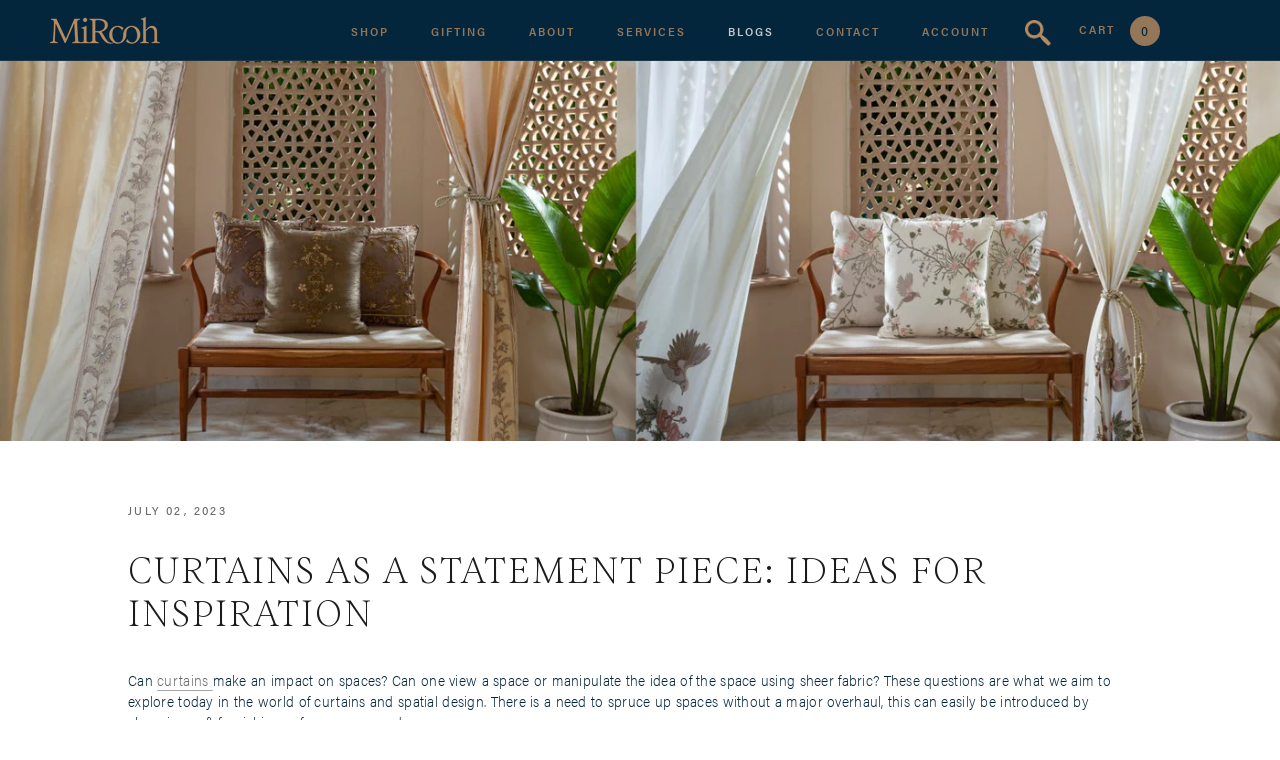

--- FILE ---
content_type: text/html; charset=utf-8
request_url: https://mirooh.in/blogs/news/curtains-as-a-statement-piece-ideas-for-inspiration
body_size: 35050
content:
<!doctype html>

<html class="no-js" lang="en">
  <head>
    <meta charset="utf-8"> 
    <meta http-equiv="X-UA-Compatible" content="IE=edge,chrome=1">
    <meta name="viewport" content="width=device-width, initial-scale=1.0, height=device-height, minimum-scale=1.0, maximum-scale=1.0">
    <meta name="theme-color" content="">
    <meta name="google-site-verification" content="gz05yeVPnOW7gF3LJFB6OUmdP26YpTF7q8XXDVb3Bh4" />
    <title>
      Curtains as a Statement Piece: Ideas for Inspiration I MiRooh &ndash; Mirooh
    </title><meta name="description" content="Curtains can be more than just functional pieces of décor. With the right choice of fabric, color, and pattern, they can also make a bold statement in your home. Here are ideas to get you inspired with MiRooh’s luxury curtains collection."><link rel="canonical" href="https://mirooh.in/blogs/news/curtains-as-a-statement-piece-ideas-for-inspiration"><link rel="shortcut icon" href="//mirooh.in/cdn/shop/files/WhatsApp_Image_2022-10-18_at_11.54.59_PM_96x.jpg?v=1666120242" type="image/png"><meta property="og:type" content="article">
  <meta property="og:title" content="Curtains as a Statement Piece: Ideas for Inspiration"><meta property="og:image" content="http://mirooh.in/cdn/shop/articles/New_Project_2.jpg?v=1688320504">
    <meta property="og:image:secure_url" content="https://mirooh.in/cdn/shop/articles/New_Project_2.jpg?v=1688320504">
    <meta property="og:image:width" content="1600">
    <meta property="og:image:height" content="500"><meta property="og:description" content="Curtains can be more than just functional pieces of décor. With the right choice of fabric, color, and pattern, they can also make a bold statement in your home. Here are ideas to get you inspired with MiRooh’s luxury curtains collection."><meta property="og:url" content="https://mirooh.in/blogs/news/curtains-as-a-statement-piece-ideas-for-inspiration">
<meta property="og:site_name" content="Mirooh"><meta name="twitter:card" content="summary"><meta name="twitter:title" content="Curtains as a Statement Piece: Ideas for Inspiration">
  <meta name="twitter:description" content="Can curtains make an impact on spaces? Can one view a space or manipulate the idea of the space using sheer fabric? These questions are what we aim to explore today in the world of curtains and spatial design. There is a need to spruce up spaces without a major overhaul, this can easily be introduced by changing soft furnishings of a room around.  A room can really make a statement via its colours, fabric choices, home decor trend incorporation among others. Curtains and curtain accessories are all the rage when it comes to easy upliftment of the aesthetics of a room done in an easy and fuss free manner. They also help define which genre the room will set, would it be an airy summer solstice celebration or something with more gravitas like heavy embroidery to take it up"><meta name="twitter:image" content="https://mirooh.in/cdn/shop/articles/New_Project_2_600x600_crop_center.jpg?v=1688320504">
    <style>
  @font-face {
  font-family: Montserrat;
  font-weight: 500;
  font-style: normal;
  font-display: fallback;
  src: url("//mirooh.in/cdn/fonts/montserrat/montserrat_n5.07ef3781d9c78c8b93c98419da7ad4fbeebb6635.woff2") format("woff2"),
       url("//mirooh.in/cdn/fonts/montserrat/montserrat_n5.adf9b4bd8b0e4f55a0b203cdd84512667e0d5e4d.woff") format("woff");
}

  @font-face {
  font-family: "Nunito Sans";
  font-weight: 400;
  font-style: normal;
  font-display: fallback;
  src: url("//mirooh.in/cdn/fonts/nunito_sans/nunitosans_n4.0276fe080df0ca4e6a22d9cb55aed3ed5ba6b1da.woff2") format("woff2"),
       url("//mirooh.in/cdn/fonts/nunito_sans/nunitosans_n4.b4964bee2f5e7fd9c3826447e73afe2baad607b7.woff") format("woff");
}


  @font-face {
  font-family: "Nunito Sans";
  font-weight: 700;
  font-style: normal;
  font-display: fallback;
  src: url("//mirooh.in/cdn/fonts/nunito_sans/nunitosans_n7.25d963ed46da26098ebeab731e90d8802d989fa5.woff2") format("woff2"),
       url("//mirooh.in/cdn/fonts/nunito_sans/nunitosans_n7.d32e3219b3d2ec82285d3027bd673efc61a996c8.woff") format("woff");
}

  @font-face {
  font-family: "Nunito Sans";
  font-weight: 400;
  font-style: italic;
  font-display: fallback;
  src: url("//mirooh.in/cdn/fonts/nunito_sans/nunitosans_i4.6e408730afac1484cf297c30b0e67c86d17fc586.woff2") format("woff2"),
       url("//mirooh.in/cdn/fonts/nunito_sans/nunitosans_i4.c9b6dcbfa43622b39a5990002775a8381942ae38.woff") format("woff");
}

  @font-face {
  font-family: "Nunito Sans";
  font-weight: 700;
  font-style: italic;
  font-display: fallback;
  src: url("//mirooh.in/cdn/fonts/nunito_sans/nunitosans_i7.8c1124729eec046a321e2424b2acf328c2c12139.woff2") format("woff2"),
       url("//mirooh.in/cdn/fonts/nunito_sans/nunitosans_i7.af4cda04357273e0996d21184432bcb14651a64d.woff") format("woff");
}


  :root {
    --heading-font-family : Montserrat, sans-serif;
    --heading-font-weight : 500;
    --heading-font-style  : normal;

    --text-font-family : "Nunito Sans", sans-serif;
    --text-font-weight : 400;
    --text-font-style  : normal;

    --base-text-font-size   : 14px;
    --default-text-font-size: 14px;--background          : #ffffff;
    --background-rgb      : 255, 255, 255;
    --light-background    : #ffffff;
    --light-background-rgb: 255, 255, 255;
    --heading-color       : #1c1b1b;
    --text-color          : #1c1b1b;
    --text-color-rgb      : 28, 27, 27;
    --text-color-light    : #6a6a6a;
    --text-color-light-rgb: 106, 106, 106;
    --link-color          : #6a6a6a;
    --link-color-rgb      : 106, 106, 106;
    --border-color        : #dddddd;
    --border-color-rgb    : 221, 221, 221;

    --button-background    : #04263d;
    --button-background-rgb: 4, 38, 61;
    --button-text-color    : #ffffff;

    --header-background       : #04263d;
    --header-heading-color    : #b88b60;
    --header-light-text-color : #ffffff;
    --header-border-color     : #1f3542;

    --footer-background    : #000a11;
    --footer-text-color    : #6a6a6a;
    --footer-heading-color : #1c1b1b;
    --footer-border-color  : #10181e;

    --navigation-background      : #1c1b1b;
    --navigation-background-rgb  : 28, 27, 27;
    --navigation-text-color      : #ffffff;
    --navigation-text-color-light: rgba(255, 255, 255, 0.5);
    --navigation-border-color    : rgba(255, 255, 255, 0.25);

    --newsletter-popup-background     : #1c1b1b;
    --newsletter-popup-text-color     : #ffffff;
    --newsletter-popup-text-color-rgb : 255, 255, 255;

    --secondary-elements-background       : #1c1b1b;
    --secondary-elements-background-rgb   : 28, 27, 27;
    --secondary-elements-text-color       : #ffffff;
    --secondary-elements-text-color-light : rgba(255, 255, 255, 0.5);
    --secondary-elements-border-color     : rgba(255, 255, 255, 0.25);

    --product-sale-price-color    : #f94c43;
    --product-sale-price-color-rgb: 249, 76, 67;
    --product-star-rating: #f6a429;

    /* Shopify related variables */
    --payment-terms-background-color: #ffffff;

    /* Products */

    --horizontal-spacing-four-products-per-row: 60px;
        --horizontal-spacing-two-products-per-row : 60px;

    --vertical-spacing-four-products-per-row: 60px;
        --vertical-spacing-two-products-per-row : 75px;

    /* Animation */
    --drawer-transition-timing: cubic-bezier(0.645, 0.045, 0.355, 1);
    --header-base-height: 80px; /* We set a default for browsers that do not support CSS variables */

    /* Cursors */
    --cursor-zoom-in-svg    : url(//mirooh.in/cdn/shop/t/47/assets/cursor-zoom-in.svg?v=170532930330058140181688451648);
    --cursor-zoom-in-2x-svg : url(//mirooh.in/cdn/shop/t/47/assets/cursor-zoom-in-2x.svg?v=56685658183649387561688451648);
  }
</style>

<script>
  // IE11 does not have support for CSS variables, so we have to polyfill them
  if (!(((window || {}).CSS || {}).supports && window.CSS.supports('(--a: 0)'))) {
    const script = document.createElement('script');
    script.type = 'text/javascript';
    script.src = 'https://cdn.jsdelivr.net/npm/css-vars-ponyfill@2';
    script.onload = function() {
      cssVars({});
    };

    document.getElementsByTagName('head')[0].appendChild(script);
  }
</script>

    <script>window.performance && window.performance.mark && window.performance.mark('shopify.content_for_header.start');</script><meta id="shopify-digital-wallet" name="shopify-digital-wallet" content="/60066529332/digital_wallets/dialog">
<link rel="alternate" type="application/atom+xml" title="Feed" href="/blogs/news.atom" />
<script async="async" src="/checkouts/internal/preloads.js?locale=en-IN"></script>
<script id="shopify-features" type="application/json">{"accessToken":"2218423fa4c99162ac8af2d13d1cb212","betas":["rich-media-storefront-analytics"],"domain":"mirooh.in","predictiveSearch":true,"shopId":60066529332,"locale":"en"}</script>
<script>var Shopify = Shopify || {};
Shopify.shop = "amelia-mirooh.myshopify.com";
Shopify.locale = "en";
Shopify.currency = {"active":"INR","rate":"1.0"};
Shopify.country = "IN";
Shopify.theme = {"name":"New Design Changes Prestige","id":129301872692,"schema_name":"Prestige","schema_version":"5.7.0","theme_store_id":855,"role":"main"};
Shopify.theme.handle = "null";
Shopify.theme.style = {"id":null,"handle":null};
Shopify.cdnHost = "mirooh.in/cdn";
Shopify.routes = Shopify.routes || {};
Shopify.routes.root = "/";</script>
<script type="module">!function(o){(o.Shopify=o.Shopify||{}).modules=!0}(window);</script>
<script>!function(o){function n(){var o=[];function n(){o.push(Array.prototype.slice.apply(arguments))}return n.q=o,n}var t=o.Shopify=o.Shopify||{};t.loadFeatures=n(),t.autoloadFeatures=n()}(window);</script>
<script id="shop-js-analytics" type="application/json">{"pageType":"article"}</script>
<script defer="defer" async type="module" src="//mirooh.in/cdn/shopifycloud/shop-js/modules/v2/client.init-shop-cart-sync_BT-GjEfc.en.esm.js"></script>
<script defer="defer" async type="module" src="//mirooh.in/cdn/shopifycloud/shop-js/modules/v2/chunk.common_D58fp_Oc.esm.js"></script>
<script defer="defer" async type="module" src="//mirooh.in/cdn/shopifycloud/shop-js/modules/v2/chunk.modal_xMitdFEc.esm.js"></script>
<script type="module">
  await import("//mirooh.in/cdn/shopifycloud/shop-js/modules/v2/client.init-shop-cart-sync_BT-GjEfc.en.esm.js");
await import("//mirooh.in/cdn/shopifycloud/shop-js/modules/v2/chunk.common_D58fp_Oc.esm.js");
await import("//mirooh.in/cdn/shopifycloud/shop-js/modules/v2/chunk.modal_xMitdFEc.esm.js");

  window.Shopify.SignInWithShop?.initShopCartSync?.({"fedCMEnabled":true,"windoidEnabled":true});

</script>
<script>(function() {
  var isLoaded = false;
  function asyncLoad() {
    if (isLoaded) return;
    isLoaded = true;
    var urls = ["https:\/\/wishlisthero-assets.revampco.com\/store-front\/bundle2.js?shop=amelia-mirooh.myshopify.com","https:\/\/cdn.shopify.com\/s\/files\/1\/0449\/2568\/1820\/t\/4\/assets\/booster_currency.js?v=1624978055\u0026shop=amelia-mirooh.myshopify.com","https:\/\/sr-cdn.shiprocket.in\/sr-promise\/static\/uc.js?channel_id=4\u0026sr_company_id=3000719\u0026shop=amelia-mirooh.myshopify.com"];
    for (var i = 0; i < urls.length; i++) {
      var s = document.createElement('script');
      s.type = 'text/javascript';
      s.async = true;
      s.src = urls[i];
      var x = document.getElementsByTagName('script')[0];
      x.parentNode.insertBefore(s, x);
    }
  };
  if(window.attachEvent) {
    window.attachEvent('onload', asyncLoad);
  } else {
    window.addEventListener('load', asyncLoad, false);
  }
})();</script>
<script id="__st">var __st={"a":60066529332,"offset":-18000,"reqid":"6a949f0c-7199-482e-b869-b4953205fac8-1769404950","pageurl":"mirooh.in\/blogs\/news\/curtains-as-a-statement-piece-ideas-for-inspiration","s":"articles-557521403956","u":"0130c9e24718","p":"article","rtyp":"article","rid":557521403956};</script>
<script>window.ShopifyPaypalV4VisibilityTracking = true;</script>
<script id="captcha-bootstrap">!function(){'use strict';const t='contact',e='account',n='new_comment',o=[[t,t],['blogs',n],['comments',n],[t,'customer']],c=[[e,'customer_login'],[e,'guest_login'],[e,'recover_customer_password'],[e,'create_customer']],r=t=>t.map((([t,e])=>`form[action*='/${t}']:not([data-nocaptcha='true']) input[name='form_type'][value='${e}']`)).join(','),a=t=>()=>t?[...document.querySelectorAll(t)].map((t=>t.form)):[];function s(){const t=[...o],e=r(t);return a(e)}const i='password',u='form_key',d=['recaptcha-v3-token','g-recaptcha-response','h-captcha-response',i],f=()=>{try{return window.sessionStorage}catch{return}},m='__shopify_v',_=t=>t.elements[u];function p(t,e,n=!1){try{const o=window.sessionStorage,c=JSON.parse(o.getItem(e)),{data:r}=function(t){const{data:e,action:n}=t;return t[m]||n?{data:e,action:n}:{data:t,action:n}}(c);for(const[e,n]of Object.entries(r))t.elements[e]&&(t.elements[e].value=n);n&&o.removeItem(e)}catch(o){console.error('form repopulation failed',{error:o})}}const l='form_type',E='cptcha';function T(t){t.dataset[E]=!0}const w=window,h=w.document,L='Shopify',v='ce_forms',y='captcha';let A=!1;((t,e)=>{const n=(g='f06e6c50-85a8-45c8-87d0-21a2b65856fe',I='https://cdn.shopify.com/shopifycloud/storefront-forms-hcaptcha/ce_storefront_forms_captcha_hcaptcha.v1.5.2.iife.js',D={infoText:'Protected by hCaptcha',privacyText:'Privacy',termsText:'Terms'},(t,e,n)=>{const o=w[L][v],c=o.bindForm;if(c)return c(t,g,e,D).then(n);var r;o.q.push([[t,g,e,D],n]),r=I,A||(h.body.append(Object.assign(h.createElement('script'),{id:'captcha-provider',async:!0,src:r})),A=!0)});var g,I,D;w[L]=w[L]||{},w[L][v]=w[L][v]||{},w[L][v].q=[],w[L][y]=w[L][y]||{},w[L][y].protect=function(t,e){n(t,void 0,e),T(t)},Object.freeze(w[L][y]),function(t,e,n,w,h,L){const[v,y,A,g]=function(t,e,n){const i=e?o:[],u=t?c:[],d=[...i,...u],f=r(d),m=r(i),_=r(d.filter((([t,e])=>n.includes(e))));return[a(f),a(m),a(_),s()]}(w,h,L),I=t=>{const e=t.target;return e instanceof HTMLFormElement?e:e&&e.form},D=t=>v().includes(t);t.addEventListener('submit',(t=>{const e=I(t);if(!e)return;const n=D(e)&&!e.dataset.hcaptchaBound&&!e.dataset.recaptchaBound,o=_(e),c=g().includes(e)&&(!o||!o.value);(n||c)&&t.preventDefault(),c&&!n&&(function(t){try{if(!f())return;!function(t){const e=f();if(!e)return;const n=_(t);if(!n)return;const o=n.value;o&&e.removeItem(o)}(t);const e=Array.from(Array(32),(()=>Math.random().toString(36)[2])).join('');!function(t,e){_(t)||t.append(Object.assign(document.createElement('input'),{type:'hidden',name:u})),t.elements[u].value=e}(t,e),function(t,e){const n=f();if(!n)return;const o=[...t.querySelectorAll(`input[type='${i}']`)].map((({name:t})=>t)),c=[...d,...o],r={};for(const[a,s]of new FormData(t).entries())c.includes(a)||(r[a]=s);n.setItem(e,JSON.stringify({[m]:1,action:t.action,data:r}))}(t,e)}catch(e){console.error('failed to persist form',e)}}(e),e.submit())}));const S=(t,e)=>{t&&!t.dataset[E]&&(n(t,e.some((e=>e===t))),T(t))};for(const o of['focusin','change'])t.addEventListener(o,(t=>{const e=I(t);D(e)&&S(e,y())}));const B=e.get('form_key'),M=e.get(l),P=B&&M;t.addEventListener('DOMContentLoaded',(()=>{const t=y();if(P)for(const e of t)e.elements[l].value===M&&p(e,B);[...new Set([...A(),...v().filter((t=>'true'===t.dataset.shopifyCaptcha))])].forEach((e=>S(e,t)))}))}(h,new URLSearchParams(w.location.search),n,t,e,['guest_login'])})(!0,!0)}();</script>
<script integrity="sha256-4kQ18oKyAcykRKYeNunJcIwy7WH5gtpwJnB7kiuLZ1E=" data-source-attribution="shopify.loadfeatures" defer="defer" src="//mirooh.in/cdn/shopifycloud/storefront/assets/storefront/load_feature-a0a9edcb.js" crossorigin="anonymous"></script>
<script data-source-attribution="shopify.dynamic_checkout.dynamic.init">var Shopify=Shopify||{};Shopify.PaymentButton=Shopify.PaymentButton||{isStorefrontPortableWallets:!0,init:function(){window.Shopify.PaymentButton.init=function(){};var t=document.createElement("script");t.src="https://mirooh.in/cdn/shopifycloud/portable-wallets/latest/portable-wallets.en.js",t.type="module",document.head.appendChild(t)}};
</script>
<script data-source-attribution="shopify.dynamic_checkout.buyer_consent">
  function portableWalletsHideBuyerConsent(e){var t=document.getElementById("shopify-buyer-consent"),n=document.getElementById("shopify-subscription-policy-button");t&&n&&(t.classList.add("hidden"),t.setAttribute("aria-hidden","true"),n.removeEventListener("click",e))}function portableWalletsShowBuyerConsent(e){var t=document.getElementById("shopify-buyer-consent"),n=document.getElementById("shopify-subscription-policy-button");t&&n&&(t.classList.remove("hidden"),t.removeAttribute("aria-hidden"),n.addEventListener("click",e))}window.Shopify?.PaymentButton&&(window.Shopify.PaymentButton.hideBuyerConsent=portableWalletsHideBuyerConsent,window.Shopify.PaymentButton.showBuyerConsent=portableWalletsShowBuyerConsent);
</script>
<script data-source-attribution="shopify.dynamic_checkout.cart.bootstrap">document.addEventListener("DOMContentLoaded",(function(){function t(){return document.querySelector("shopify-accelerated-checkout-cart, shopify-accelerated-checkout")}if(t())Shopify.PaymentButton.init();else{new MutationObserver((function(e,n){t()&&(Shopify.PaymentButton.init(),n.disconnect())})).observe(document.body,{childList:!0,subtree:!0})}}));
</script>

<script>window.performance && window.performance.mark && window.performance.mark('shopify.content_for_header.end');</script>

    <link rel="stylesheet" href="//mirooh.in/cdn/shop/t/47/assets/theme.css?v=37535453737975062371695663994">
    <link rel="stylesheet" href="https://use.typekit.net/qzj6frv.css">
    <link rel="stylesheet" href="//mirooh.in/cdn/shop/t/47/assets/custom.css?v=42834816507919407541745166186">
    <link rel="stylesheet" href="//mirooh.in/cdn/shop/t/47/assets/swiper-bundle.min.css?v=183092761113033764571688471427">
<script src="//mirooh.in/cdn/shop/t/47/assets/swiper-bundle.min.js?v=30986975797822707101688471497" type="text/javascript"></script>


    <script>// This allows to expose several variables to the global scope, to be used in scripts
      window.theme = {
        pageType: "article",
        moneyFormat: "\u003cspan class=money\u003e₹. {{ amount_no_decimals }} INR\u003c\/span\u003e",
        moneyWithCurrencyFormat: "\u003cspan class=money\u003e₹. {{ amount_no_decimals }} INR\u003c\/span\u003e",
        currencyCodeEnabled: false,
        productImageSize: "natural",
        searchMode: "product,article",
        showPageTransition: true,
        showElementStaggering: true,
        showImageZooming: true
      };

      window.routes = {
        rootUrl: "\/",
        rootUrlWithoutSlash: '',
        cartUrl: "\/cart",
        cartAddUrl: "\/cart\/add",
        cartChangeUrl: "\/cart\/change",
        searchUrl: "\/search",
        productRecommendationsUrl: "\/recommendations\/products"
      };

      window.languages = {
        cartAddNote: "Add Order Note",
        cartEditNote: "Edit Order Note",
        productImageLoadingError: "This image could not be loaded. Please try to reload the page.",
        productFormAddToCart: "Add to cart",
        productFormUnavailable: "Unavailable",
        productFormSoldOut: "Sold Out",
        shippingEstimatorOneResult: "1 option available:",
        shippingEstimatorMoreResults: "{{count}} options available:",
        shippingEstimatorNoResults: "No shipping could be found"
      };

      window.lazySizesConfig = {
        loadHidden: false,
        hFac: 0.5,
        expFactor: 2,
        ricTimeout: 150,
        lazyClass: 'Image--lazyLoad',
        loadingClass: 'Image--lazyLoading',
        loadedClass: 'Image--lazyLoaded'
      };

      document.documentElement.className = document.documentElement.className.replace('no-js', 'js');
      document.documentElement.style.setProperty('--window-height', window.innerHeight + 'px');

      // We do a quick detection of some features (we could use Modernizr but for so little...)
      (function() {
        document.documentElement.className += ((window.CSS && window.CSS.supports('(position: sticky) or (position: -webkit-sticky)')) ? ' supports-sticky' : ' no-supports-sticky');
        document.documentElement.className += (window.matchMedia('(-moz-touch-enabled: 1), (hover: none)')).matches ? ' no-supports-hover' : ' supports-hover';
      }());

      
    </script>

    <script src="//mirooh.in/cdn/shop/t/47/assets/lazysizes.min.js?v=174358363404432586981688451648" async></script><!-- SEO schema start -->
    <script type="application/ld+json">
{
  "@context": "https://schema.org/",
  "@type": "WebSite",
  "name": "MiRooh",
  "url": "https://mirooh.in/",
  "potentialAction": {
    "@type": "SearchAction",
    "target": "https://mirooh.in/search?q{search_term_string}",
    "query-input": "required name=search_term_string"
  }
}
</script>
<script type="application/ld+json">
{
  "@context": "https://schema.org",
  "@type": "Organization",
  "name": "Mirooh",
  "url": "https://mirooh.in/",
  "logo": "https://cdn.shopify.com/s/files/1/0600/6652/9332/files/6284c09d4794de1e5ca55233__MiRooh_gold_2_-svg_05ced086-23ec-43a6-933e-fa980cda8b3e_110x.png?v=1656781140",
  "sameAs": [
    "https://www.facebook.com/people/MiRooh/100085959243139/",
    "https://www.instagram.com/mirooh.in/"
  ]
}
</script>
<!--  SEO schema end   -->

  
    <script src="//mirooh.in/cdn/shop/t/47/assets/libs.min.js?v=26178543184394469741688451648" defer></script>
    <script src="//mirooh.in/cdn/shop/t/47/assets/theme.js?v=48766792031649583001688451648" defer></script>
  <script src="//mirooh.in/cdn/shop/t/47/assets/add-to-cart.js?v=104054306423021182801688451648" type="text/javascript" defer="defer"></script>
    <script src="//mirooh.in/cdn/shop/t/47/assets/custom.js?v=74343983338520146101745165127" defer></script>
    <script src="https://ajax.googleapis.com/ajax/libs/jquery/3.6.0/jquery.min.js"></script>
    <script>
      (function () {
        window.onpageshow = function() {
          if (window.theme.showPageTransition) {
            var pageTransition = document.querySelector('.PageTransition');

            if (pageTransition) {
              pageTransition.style.visibility = 'visible';
              pageTransition.style.opacity = '0';
            }
          }

          // When the page is loaded from the cache, we have to reload the cart content
          document.documentElement.dispatchEvent(new CustomEvent('cart:refresh', {
            bubbles: true
          }));
        };
      })();
    </script>

    <!-- Google tag (gtag.js) -->
            <script async src="https://www.googletagmanager.com/gtag/js?id=G-4NGTWEC9LP"></script>
      <script>
        window.dataLayer = window.dataLayer || [];
        function gtag(){dataLayer.push(arguments);}
        gtag('js', new Date());
      
        gtag('config', 'G-4NGTWEC9LP');
      </script>
    <!-- Google tag (gtag.js) end-->
    
    
  <script type="application/ld+json">
  {
    "@context": "http://schema.org",
    "@type": "BlogPosting",
    "mainEntityOfPage": "/blogs/news/curtains-as-a-statement-piece-ideas-for-inspiration",
    "articleSection": "Blog",
    "keywords": "",
    "headline": "Curtains as a Statement Piece: Ideas for Inspiration",
    "description": "Can curtains make an impact on spaces? Can one view a space or manipulate the idea of the space using sheer fabric? These questions are...",
    "dateCreated": "2023-07-02T13:43:42",
    "datePublished": "2023-07-02T13:56:34",
    "dateModified": "2023-07-02T13:56:34",
    "image": {
      "@type": "ImageObject",
      "url": "https://mirooh.in/cdn/shop/articles/New_Project_2_1024x.jpg?v=1688320504",
      "image": "https://mirooh.in/cdn/shop/articles/New_Project_2_1024x.jpg?v=1688320504",
      "name": "Curtains as a Statement Piece: Ideas for Inspiration",
      "width": "1024",
      "height": "1024"
    },
    "author": {
      "@type": "Person",
      "name": "Usman Saifi",
      "givenName": "Usman",
      "familyName": "Saifi"
    },
    "publisher": {
      "@type": "Organization",
      "name": "Mirooh"
    },
    "commentCount": 0,
    "comment": []
  }
  </script>



  <script type="application/ld+json">
  {
    "@context": "http://schema.org",
    "@type": "BreadcrumbList",
  "itemListElement": [{
      "@type": "ListItem",
      "position": 1,
      "name": "Home",
      "item": "https://mirooh.in"
    },{
          "@type": "ListItem",
          "position": 2,
          "name": "Blog",
          "item": "https://mirooh.in/blogs/news"
        }, {
          "@type": "ListItem",
          "position": 3,
          "name": "Blog",
          "item": "https://mirooh.in/blogs/news/curtains-as-a-statement-piece-ideas-for-inspiration"
        }]
  }
  </script>

  

<!-- Font icon for header icons -->
<link href="https://wishlisthero-assets.revampco.com/safe-icons/css/wishlisthero-icons.css" rel="stylesheet"/>
<!-- Style for floating buttons and others -->
<style type="text/css">
@media screen and (max-width: 641px){

.Header__Icon+.Header__Icon {
margin-left: 10px;
}
}
@media screen and (min-width: 641px){
.Header__Icon+.Header__Icon.Wlh-Header__Icon {
margin-left: 20px;
}
}.wishlisthero-floating {
        position: absolute;
          right:5px;
        top: 5px;
        z-index: 23;
        border-radius: 100%;
    }
.wishlisthero-floating svg {
font-size:23px;
margin-top:1px;
}
    .wishlisthero-floating:hover {
        background-color: rgba(0, 0, 0, 0.05);
    }

    .wishlisthero-floating button {
        font-size: 20px !important;
        width: 40px !important;
        padding: 0.125em 0 0 !important;
    }
.MuiTypography-body2 ,.MuiTypography-body1 ,.MuiTypography-caption ,.MuiTypography-button ,.MuiTypography-h1 ,.MuiTypography-h2 ,.MuiTypography-h3 ,.MuiTypography-h4 ,.MuiTypography-h5 ,.MuiTypography-h6 ,.MuiTypography-subtitle1 ,.MuiTypography-subtitle2 ,.MuiTypography-overline , MuiButton-root{
     font-family: inherit !important; /*Roboto, Helvetica, Arial, sans-serif;*/
}
.MuiTypography-h1 , .MuiTypography-h2 , .MuiTypography-h3 , .MuiTypography-h4 , .MuiTypography-h5 , .MuiTypography-h6 , .MuiButton-root, .MuiCardHeader-title a{
     font-family: Montserrat, sans-serif !important;
}

    /****************************************************************************************/
    /* For some theme shared view need some spacing */
#wishlisthero-product-page-button-container{
  margin-top: 20px;
}    /*
    #wishlist-hero-shared-list-view {
  margin-top: 15px;
  margin-bottom: 15px;
}
#wishlist-hero-shared-list-view h1 {
  padding-left: 5px;
}

#wishlisthero-product-page-button-container{
  padding-top: 15px;
}
*/
    /****************************************************************************************/
    /* #wishlisthero-product-page-button-container button {
  padding-left: 1px !important;
} */
    /****************************************************************************************/
    /* Customize the indicator when wishlist has items AND the normal indicator not working */
    span.wishlist-hero-items-count {
       right: -4px;
       margin-top: 2px;
   }

   @media(min-width:760px){
    span.wishlist-hero-items-count {
       margin-top: 0px;
   }
   }
/*span.wishlist-hero-items-count {
  position: absolute;
  top: 2px;
  right: -2px;
  width: 10px;
  height: 10px;
  background-color: #eee; 
  background-color: #b88b60;
    border-radius: 100%;
    border: 1px solid white;
    box-sizing: border-box;
} */
.MuiCardMedia-root{
padding-top:120% !important; 
}
</style>
<script>window.wishlisthero_cartDotClasses=['Header__CartDot', 'is-visible'];</script>
<script>window.wishlisthero_buttonProdPageClasses=['Button','Button--secondary','Button--full'];</script>
<script>window.wishlisthero_buttonProdPageFontSize='auto';</script>
 <script type='text/javascript'>try{
   window.WishListHero_setting = {"ButtonColor":"rgb(4 38 61)","IconColor":"rgba(255, 255, 255, 1)","IconType":"Heart","ButtonTextBeforeAdding":"ADD TO WISHLIST","ButtonTextAfterAdding":"ADDED TO WISHLIST","AnimationAfterAddition":"None","ButtonTextAddToCart":"ADD TO CART","ButtonTextOutOfStock":"OUT OF STOCK","ButtonTextAddAllToCart":"ADD ALL TO CART","ButtonTextRemoveAllToCart":"REMOVE ALL FROM WISHLIST","AddedProductNotificationText":"Product added to wishlist successfully","AddedProductToCartNotificationText":"Product added to cart successfully","ViewCartLinkText":"View Cart","SharePopup_TitleText":"Share My wishlist","SharePopup_shareBtnText":"Share","SharePopup_shareHederText":"Share on Social Networks","SharePopup_shareCopyText":"Or copy Wishlist link to share","SharePopup_shareCancelBtnText":"cancel","SharePopup_shareCopyBtnText":"copy","SendEMailPopup_BtnText":"send email","SendEMailPopup_FromText":"From Name","SendEMailPopup_ToText":"To email","SendEMailPopup_BodyText":"Body","SendEMailPopup_SendBtnText":"send","SendEMailPopup_TitleText":"Send My Wislist via Email","AddProductMessageText":"Are you sure you want to add all items to cart ?","RemoveProductMessageText":"Are you sure you want to remove this item from your wishlist ?","RemoveAllProductMessageText":"Are you sure you want to remove all items from your wishlist ?","RemovedProductNotificationText":"Product removed from wishlist successfully","AddAllOutOfStockProductNotificationText":"There seems to have been an issue adding items to cart, please try again later","RemovePopupOkText":"ok","RemovePopup_HeaderText":"ARE YOU SURE?","ViewWishlistText":"View wishlist","EmptyWishlistText":"there are no items in this wishlist","BuyNowButtonText":"Buy Now","BuyNowButtonColor":"rgb(144, 86, 162)","BuyNowTextButtonColor":"rgb(255, 255, 255)","Wishlist_Title":"My Wishlist","WishlistHeaderTitleAlignment":"Left","WishlistProductImageSize":"Normal","PriceColor":"rgb(0, 122, 206)","HeaderFontSize":"30","PriceFontSize":"18","ProductNameFontSize":"16","LaunchPointType":"header_menu","DisplayWishlistAs":"popup_window","DisplayButtonAs":"icon_only","PopupSize":"md","HideAddToCartButton":false,"NoRedirectAfterAddToCart":false,"DisableGuestCustomer":false,"LoginPopupContent":"Please login to save your wishlist across devices.","LoginPopupLoginBtnText":"Login","LoginPopupContentFontSize":"20","NotificationPopupPosition":"right","WishlistButtonTextColor":"rgba(255, 255, 255, 1)","EnableRemoveFromWishlistAfterAddButtonText":"REMOVE FROM WISHLIST","_id":"631f6b5faf4889565168174e","EnableCollection":false,"EnableShare":true,"RemovePowerBy":false,"EnableFBPixel":false,"DisapleApp":false,"FloatPointPossition":"bottom_right","HeartStateToggle":true,"HeaderMenuItemsIndicator":true,"EnableRemoveFromWishlistAfterAdd":true,"CollectionViewAddedToWishlistIconBackgroundColor":"rgba(255, 255, 255, 1)","CollectionViewAddedToWishlistIconColor":"","CollectionViewIconBackgroundColor":"rgba(255, 255, 255, 1)","CollectionViewIconColor":"rgb(4 38 61)","Shop":"amelia-mirooh.myshopify.com","shop":"amelia-mirooh.myshopify.com","Status":"Active","Plan":"FREE"};  
  }catch(e){ console.error('Error loading config',e); } </script>  

     <!-- Meta Pixel Code - Mirooh.in FB Pixel -->
<script>
!function(f,b,e,v,n,t,s)
{if(f.fbq)return;n=f.fbq=function(){n.callMethod?
n.callMethod.apply(n,arguments):n.queue.push(arguments)};
if(!f._fbq)f._fbq=n;n.push=n;n.loaded=!0;n.version='2.0';
n.queue=[];t=b.createElement(e);t.async=!0;
t.src=v;s=b.getElementsByTagName(e)[0];
s.parentNode.insertBefore(t,s)}(window, document,'script',
'https://connect.facebook.net/en_US/fbevents.js');
fbq('init', '1936743030042007');
fbq('track', 'PageView');
</script>
<noscript><img height="1" width="1" style="display:none"
src="https://www.facebook.com/tr?id=1936743030042007&ev=PageView&noscript=1"
/></noscript>
<!-- End Meta Pixel Code -->
<!-- BEGIN app block: shopify://apps/judge-me-reviews/blocks/judgeme_core/61ccd3b1-a9f2-4160-9fe9-4fec8413e5d8 --><!-- Start of Judge.me Core -->






<link rel="dns-prefetch" href="https://cdnwidget.judge.me">
<link rel="dns-prefetch" href="https://cdn.judge.me">
<link rel="dns-prefetch" href="https://cdn1.judge.me">
<link rel="dns-prefetch" href="https://api.judge.me">

<script data-cfasync='false' class='jdgm-settings-script'>window.jdgmSettings={"pagination":5,"disable_web_reviews":false,"badge_no_review_text":"No reviews","badge_n_reviews_text":"{{ n }} review/reviews","hide_badge_preview_if_no_reviews":true,"badge_hide_text":false,"enforce_center_preview_badge":false,"widget_title":"Customer Reviews","widget_open_form_text":"Write a review","widget_close_form_text":"Cancel review","widget_refresh_page_text":"Refresh page","widget_summary_text":"Based on {{ number_of_reviews }} review/reviews","widget_no_review_text":"Be the first to write a review","widget_name_field_text":"Display name","widget_verified_name_field_text":"Verified Name (public)","widget_name_placeholder_text":"Display name","widget_required_field_error_text":"This field is required.","widget_email_field_text":"Email address","widget_verified_email_field_text":"Verified Email (private, can not be edited)","widget_email_placeholder_text":"Your email address","widget_email_field_error_text":"Please enter a valid email address.","widget_rating_field_text":"Rating","widget_review_title_field_text":"Review Title","widget_review_title_placeholder_text":"Give your review a title","widget_review_body_field_text":"Review content","widget_review_body_placeholder_text":"Start writing here...","widget_pictures_field_text":"Picture/Video (optional)","widget_submit_review_text":"Submit Review","widget_submit_verified_review_text":"Submit Verified Review","widget_submit_success_msg_with_auto_publish":"Thank you! Please refresh the page in a few moments to see your review. You can remove or edit your review by logging into \u003ca href='https://judge.me/login' target='_blank' rel='nofollow noopener'\u003eJudge.me\u003c/a\u003e","widget_submit_success_msg_no_auto_publish":"Thank you! Your review will be published as soon as it is approved by the shop admin. You can remove or edit your review by logging into \u003ca href='https://judge.me/login' target='_blank' rel='nofollow noopener'\u003eJudge.me\u003c/a\u003e","widget_show_default_reviews_out_of_total_text":"Showing {{ n_reviews_shown }} out of {{ n_reviews }} reviews.","widget_show_all_link_text":"Show all","widget_show_less_link_text":"Show less","widget_author_said_text":"{{ reviewer_name }} said:","widget_days_text":"{{ n }} days ago","widget_weeks_text":"{{ n }} week/weeks ago","widget_months_text":"{{ n }} month/months ago","widget_years_text":"{{ n }} year/years ago","widget_yesterday_text":"Yesterday","widget_today_text":"Today","widget_replied_text":"\u003e\u003e {{ shop_name }} replied:","widget_read_more_text":"Read more","widget_reviewer_name_as_initial":"","widget_rating_filter_color":"#fbcd0a","widget_rating_filter_see_all_text":"See all reviews","widget_sorting_most_recent_text":"Most Recent","widget_sorting_highest_rating_text":"Highest Rating","widget_sorting_lowest_rating_text":"Lowest Rating","widget_sorting_with_pictures_text":"Only Pictures","widget_sorting_most_helpful_text":"Most Helpful","widget_open_question_form_text":"Ask a question","widget_reviews_subtab_text":"Reviews","widget_questions_subtab_text":"Questions","widget_question_label_text":"Question","widget_answer_label_text":"Answer","widget_question_placeholder_text":"Write your question here","widget_submit_question_text":"Submit Question","widget_question_submit_success_text":"Thank you for your question! We will notify you once it gets answered.","verified_badge_text":"Verified","verified_badge_bg_color":"","verified_badge_text_color":"","verified_badge_placement":"left-of-reviewer-name","widget_review_max_height":"","widget_hide_border":false,"widget_social_share":false,"widget_thumb":false,"widget_review_location_show":false,"widget_location_format":"","all_reviews_include_out_of_store_products":true,"all_reviews_out_of_store_text":"(out of store)","all_reviews_pagination":100,"all_reviews_product_name_prefix_text":"about","enable_review_pictures":true,"enable_question_anwser":false,"widget_theme":"default","review_date_format":"mm/dd/yyyy","default_sort_method":"most-recent","widget_product_reviews_subtab_text":"Product Reviews","widget_shop_reviews_subtab_text":"Shop Reviews","widget_other_products_reviews_text":"Reviews for other products","widget_store_reviews_subtab_text":"Store reviews","widget_no_store_reviews_text":"This store hasn't received any reviews yet","widget_web_restriction_product_reviews_text":"This product hasn't received any reviews yet","widget_no_items_text":"No items found","widget_show_more_text":"Show more","widget_write_a_store_review_text":"Write a Store Review","widget_other_languages_heading":"Reviews in Other Languages","widget_translate_review_text":"Translate review to {{ language }}","widget_translating_review_text":"Translating...","widget_show_original_translation_text":"Show original ({{ language }})","widget_translate_review_failed_text":"Review couldn't be translated.","widget_translate_review_retry_text":"Retry","widget_translate_review_try_again_later_text":"Try again later","show_product_url_for_grouped_product":false,"widget_sorting_pictures_first_text":"Pictures First","show_pictures_on_all_rev_page_mobile":false,"show_pictures_on_all_rev_page_desktop":false,"floating_tab_hide_mobile_install_preference":false,"floating_tab_button_name":"★ Reviews","floating_tab_title":"Let customers speak for us","floating_tab_button_color":"","floating_tab_button_background_color":"","floating_tab_url":"","floating_tab_url_enabled":false,"floating_tab_tab_style":"text","all_reviews_text_badge_text":"Customers rate us {{ shop.metafields.judgeme.all_reviews_rating | round: 1 }}/5 based on {{ shop.metafields.judgeme.all_reviews_count }} reviews.","all_reviews_text_badge_text_branded_style":"{{ shop.metafields.judgeme.all_reviews_rating | round: 1 }} out of 5 stars based on {{ shop.metafields.judgeme.all_reviews_count }} reviews","is_all_reviews_text_badge_a_link":false,"show_stars_for_all_reviews_text_badge":false,"all_reviews_text_badge_url":"","all_reviews_text_style":"text","all_reviews_text_color_style":"judgeme_brand_color","all_reviews_text_color":"#108474","all_reviews_text_show_jm_brand":true,"featured_carousel_show_header":true,"featured_carousel_title":"Let customers speak for us","testimonials_carousel_title":"Customers are saying","videos_carousel_title":"Real customer stories","cards_carousel_title":"Customers are saying","featured_carousel_count_text":"from {{ n }} reviews","featured_carousel_add_link_to_all_reviews_page":false,"featured_carousel_url":"","featured_carousel_show_images":true,"featured_carousel_autoslide_interval":5,"featured_carousel_arrows_on_the_sides":false,"featured_carousel_height":250,"featured_carousel_width":80,"featured_carousel_image_size":0,"featured_carousel_image_height":250,"featured_carousel_arrow_color":"#eeeeee","verified_count_badge_style":"vintage","verified_count_badge_orientation":"horizontal","verified_count_badge_color_style":"judgeme_brand_color","verified_count_badge_color":"#108474","is_verified_count_badge_a_link":false,"verified_count_badge_url":"","verified_count_badge_show_jm_brand":true,"widget_rating_preset_default":5,"widget_first_sub_tab":"product-reviews","widget_show_histogram":true,"widget_histogram_use_custom_color":false,"widget_pagination_use_custom_color":false,"widget_star_use_custom_color":false,"widget_verified_badge_use_custom_color":false,"widget_write_review_use_custom_color":false,"picture_reminder_submit_button":"Upload Pictures","enable_review_videos":false,"mute_video_by_default":false,"widget_sorting_videos_first_text":"Videos First","widget_review_pending_text":"Pending","featured_carousel_items_for_large_screen":3,"social_share_options_order":"Facebook,Twitter","remove_microdata_snippet":true,"disable_json_ld":false,"enable_json_ld_products":false,"preview_badge_show_question_text":false,"preview_badge_no_question_text":"No questions","preview_badge_n_question_text":"{{ number_of_questions }} question/questions","qa_badge_show_icon":false,"qa_badge_position":"same-row","remove_judgeme_branding":false,"widget_add_search_bar":false,"widget_search_bar_placeholder":"Search","widget_sorting_verified_only_text":"Verified only","featured_carousel_theme":"default","featured_carousel_show_rating":true,"featured_carousel_show_title":true,"featured_carousel_show_body":true,"featured_carousel_show_date":false,"featured_carousel_show_reviewer":true,"featured_carousel_show_product":false,"featured_carousel_header_background_color":"#108474","featured_carousel_header_text_color":"#ffffff","featured_carousel_name_product_separator":"reviewed","featured_carousel_full_star_background":"#108474","featured_carousel_empty_star_background":"#dadada","featured_carousel_vertical_theme_background":"#f9fafb","featured_carousel_verified_badge_enable":false,"featured_carousel_verified_badge_color":"#108474","featured_carousel_border_style":"round","featured_carousel_review_line_length_limit":3,"featured_carousel_more_reviews_button_text":"Read more reviews","featured_carousel_view_product_button_text":"View product","all_reviews_page_load_reviews_on":"scroll","all_reviews_page_load_more_text":"Load More Reviews","disable_fb_tab_reviews":false,"enable_ajax_cdn_cache":false,"widget_public_name_text":"displayed publicly like","default_reviewer_name":"John Smith","default_reviewer_name_has_non_latin":true,"widget_reviewer_anonymous":"Anonymous","medals_widget_title":"Judge.me Review Medals","medals_widget_background_color":"#f9fafb","medals_widget_position":"footer_all_pages","medals_widget_border_color":"#f9fafb","medals_widget_verified_text_position":"left","medals_widget_use_monochromatic_version":false,"medals_widget_elements_color":"#108474","show_reviewer_avatar":true,"widget_invalid_yt_video_url_error_text":"Not a YouTube video URL","widget_max_length_field_error_text":"Please enter no more than {0} characters.","widget_show_country_flag":false,"widget_show_collected_via_shop_app":true,"widget_verified_by_shop_badge_style":"light","widget_verified_by_shop_text":"Verified by Shop","widget_show_photo_gallery":false,"widget_load_with_code_splitting":true,"widget_ugc_install_preference":false,"widget_ugc_title":"Made by us, Shared by you","widget_ugc_subtitle":"Tag us to see your picture featured in our page","widget_ugc_arrows_color":"#ffffff","widget_ugc_primary_button_text":"Buy Now","widget_ugc_primary_button_background_color":"#108474","widget_ugc_primary_button_text_color":"#ffffff","widget_ugc_primary_button_border_width":"0","widget_ugc_primary_button_border_style":"none","widget_ugc_primary_button_border_color":"#108474","widget_ugc_primary_button_border_radius":"25","widget_ugc_secondary_button_text":"Load More","widget_ugc_secondary_button_background_color":"#ffffff","widget_ugc_secondary_button_text_color":"#108474","widget_ugc_secondary_button_border_width":"2","widget_ugc_secondary_button_border_style":"solid","widget_ugc_secondary_button_border_color":"#108474","widget_ugc_secondary_button_border_radius":"25","widget_ugc_reviews_button_text":"View Reviews","widget_ugc_reviews_button_background_color":"#ffffff","widget_ugc_reviews_button_text_color":"#108474","widget_ugc_reviews_button_border_width":"2","widget_ugc_reviews_button_border_style":"solid","widget_ugc_reviews_button_border_color":"#108474","widget_ugc_reviews_button_border_radius":"25","widget_ugc_reviews_button_link_to":"judgeme-reviews-page","widget_ugc_show_post_date":true,"widget_ugc_max_width":"800","widget_rating_metafield_value_type":true,"widget_primary_color":"#04263d","widget_enable_secondary_color":false,"widget_secondary_color":"#edf5f5","widget_summary_average_rating_text":"{{ average_rating }} out of 5","widget_media_grid_title":"Customer photos \u0026 videos","widget_media_grid_see_more_text":"See more","widget_round_style":false,"widget_show_product_medals":true,"widget_verified_by_judgeme_text":"Verified by Judge.me","widget_show_store_medals":true,"widget_verified_by_judgeme_text_in_store_medals":"Verified by Judge.me","widget_media_field_exceed_quantity_message":"Sorry, we can only accept {{ max_media }} for one review.","widget_media_field_exceed_limit_message":"{{ file_name }} is too large, please select a {{ media_type }} less than {{ size_limit }}MB.","widget_review_submitted_text":"Review Submitted!","widget_question_submitted_text":"Question Submitted!","widget_close_form_text_question":"Cancel","widget_write_your_answer_here_text":"Write your answer here","widget_enabled_branded_link":true,"widget_show_collected_by_judgeme":false,"widget_reviewer_name_color":"","widget_write_review_text_color":"","widget_write_review_bg_color":"","widget_collected_by_judgeme_text":"collected by Judge.me","widget_pagination_type":"standard","widget_load_more_text":"Load More","widget_load_more_color":"#108474","widget_full_review_text":"Full Review","widget_read_more_reviews_text":"Read More Reviews","widget_read_questions_text":"Read Questions","widget_questions_and_answers_text":"Questions \u0026 Answers","widget_verified_by_text":"Verified by","widget_verified_text":"Verified","widget_number_of_reviews_text":"{{ number_of_reviews }} reviews","widget_back_button_text":"Back","widget_next_button_text":"Next","widget_custom_forms_filter_button":"Filters","custom_forms_style":"vertical","widget_show_review_information":false,"how_reviews_are_collected":"How reviews are collected?","widget_show_review_keywords":false,"widget_gdpr_statement":"How we use your data: We'll only contact you about the review you left, and only if necessary. By submitting your review, you agree to Judge.me's \u003ca href='https://judge.me/terms' target='_blank' rel='nofollow noopener'\u003eterms\u003c/a\u003e, \u003ca href='https://judge.me/privacy' target='_blank' rel='nofollow noopener'\u003eprivacy\u003c/a\u003e and \u003ca href='https://judge.me/content-policy' target='_blank' rel='nofollow noopener'\u003econtent\u003c/a\u003e policies.","widget_multilingual_sorting_enabled":false,"widget_translate_review_content_enabled":false,"widget_translate_review_content_method":"manual","popup_widget_review_selection":"automatically_with_pictures","popup_widget_round_border_style":true,"popup_widget_show_title":true,"popup_widget_show_body":true,"popup_widget_show_reviewer":false,"popup_widget_show_product":true,"popup_widget_show_pictures":true,"popup_widget_use_review_picture":true,"popup_widget_show_on_home_page":true,"popup_widget_show_on_product_page":true,"popup_widget_show_on_collection_page":true,"popup_widget_show_on_cart_page":true,"popup_widget_position":"bottom_left","popup_widget_first_review_delay":5,"popup_widget_duration":5,"popup_widget_interval":5,"popup_widget_review_count":5,"popup_widget_hide_on_mobile":true,"review_snippet_widget_round_border_style":true,"review_snippet_widget_card_color":"#FFFFFF","review_snippet_widget_slider_arrows_background_color":"#FFFFFF","review_snippet_widget_slider_arrows_color":"#000000","review_snippet_widget_star_color":"#108474","show_product_variant":false,"all_reviews_product_variant_label_text":"Variant: ","widget_show_verified_branding":false,"widget_ai_summary_title":"Customers say","widget_ai_summary_disclaimer":"AI-powered review summary based on recent customer reviews","widget_show_ai_summary":false,"widget_show_ai_summary_bg":false,"widget_show_review_title_input":true,"redirect_reviewers_invited_via_email":"review_widget","request_store_review_after_product_review":false,"request_review_other_products_in_order":false,"review_form_color_scheme":"default","review_form_corner_style":"square","review_form_star_color":{},"review_form_text_color":"#333333","review_form_background_color":"#ffffff","review_form_field_background_color":"#fafafa","review_form_button_color":{},"review_form_button_text_color":"#ffffff","review_form_modal_overlay_color":"#000000","review_content_screen_title_text":"How would you rate this product?","review_content_introduction_text":"We would love it if you would share a bit about your experience.","store_review_form_title_text":"How would you rate this store?","store_review_form_introduction_text":"We would love it if you would share a bit about your experience.","show_review_guidance_text":true,"one_star_review_guidance_text":"Poor","five_star_review_guidance_text":"Great","customer_information_screen_title_text":"About you","customer_information_introduction_text":"Please tell us more about you.","custom_questions_screen_title_text":"Your experience in more detail","custom_questions_introduction_text":"Here are a few questions to help us understand more about your experience.","review_submitted_screen_title_text":"Thanks for your review!","review_submitted_screen_thank_you_text":"We are processing it and it will appear on the store soon.","review_submitted_screen_email_verification_text":"Please confirm your email by clicking the link we just sent you. This helps us keep reviews authentic.","review_submitted_request_store_review_text":"Would you like to share your experience of shopping with us?","review_submitted_review_other_products_text":"Would you like to review these products?","store_review_screen_title_text":"Would you like to share your experience of shopping with us?","store_review_introduction_text":"We value your feedback and use it to improve. Please share any thoughts or suggestions you have.","reviewer_media_screen_title_picture_text":"Share a picture","reviewer_media_introduction_picture_text":"Upload a photo to support your review.","reviewer_media_screen_title_video_text":"Share a video","reviewer_media_introduction_video_text":"Upload a video to support your review.","reviewer_media_screen_title_picture_or_video_text":"Share a picture or video","reviewer_media_introduction_picture_or_video_text":"Upload a photo or video to support your review.","reviewer_media_youtube_url_text":"Paste your Youtube URL here","advanced_settings_next_step_button_text":"Next","advanced_settings_close_review_button_text":"Close","modal_write_review_flow":false,"write_review_flow_required_text":"Required","write_review_flow_privacy_message_text":"We respect your privacy.","write_review_flow_anonymous_text":"Post review as anonymous","write_review_flow_visibility_text":"This won't be visible to other customers.","write_review_flow_multiple_selection_help_text":"Select as many as you like","write_review_flow_single_selection_help_text":"Select one option","write_review_flow_required_field_error_text":"This field is required","write_review_flow_invalid_email_error_text":"Please enter a valid email address","write_review_flow_max_length_error_text":"Max. {{ max_length }} characters.","write_review_flow_media_upload_text":"\u003cb\u003eClick to upload\u003c/b\u003e or drag and drop","write_review_flow_gdpr_statement":"We'll only contact you about your review if necessary. By submitting your review, you agree to our \u003ca href='https://judge.me/terms' target='_blank' rel='nofollow noopener'\u003eterms and conditions\u003c/a\u003e and \u003ca href='https://judge.me/privacy' target='_blank' rel='nofollow noopener'\u003eprivacy policy\u003c/a\u003e.","rating_only_reviews_enabled":false,"show_negative_reviews_help_screen":false,"new_review_flow_help_screen_rating_threshold":3,"negative_review_resolution_screen_title_text":"Tell us more","negative_review_resolution_text":"Your experience matters to us. If there were issues with your purchase, we're here to help. Feel free to reach out to us, we'd love the opportunity to make things right.","negative_review_resolution_button_text":"Contact us","negative_review_resolution_proceed_with_review_text":"Leave a review","negative_review_resolution_subject":"Issue with purchase from {{ shop_name }}.{{ order_name }}","preview_badge_collection_page_install_status":false,"widget_review_custom_css":"","preview_badge_custom_css":"","preview_badge_stars_count":"5-stars","featured_carousel_custom_css":"","floating_tab_custom_css":"","all_reviews_widget_custom_css":"","medals_widget_custom_css":"","verified_badge_custom_css":"","all_reviews_text_custom_css":"","transparency_badges_collected_via_store_invite":false,"transparency_badges_from_another_provider":false,"transparency_badges_collected_from_store_visitor":false,"transparency_badges_collected_by_verified_review_provider":false,"transparency_badges_earned_reward":false,"transparency_badges_collected_via_store_invite_text":"Review collected via store invitation","transparency_badges_from_another_provider_text":"Review collected from another provider","transparency_badges_collected_from_store_visitor_text":"Review collected from a store visitor","transparency_badges_written_in_google_text":"Review written in Google","transparency_badges_written_in_etsy_text":"Review written in Etsy","transparency_badges_written_in_shop_app_text":"Review written in Shop App","transparency_badges_earned_reward_text":"Review earned a reward for future purchase","product_review_widget_per_page":10,"widget_store_review_label_text":"Review about the store","checkout_comment_extension_title_on_product_page":"Customer Comments","checkout_comment_extension_num_latest_comment_show":5,"checkout_comment_extension_format":"name_and_timestamp","checkout_comment_customer_name":"last_initial","checkout_comment_comment_notification":true,"preview_badge_collection_page_install_preference":true,"preview_badge_home_page_install_preference":false,"preview_badge_product_page_install_preference":true,"review_widget_install_preference":"","review_carousel_install_preference":false,"floating_reviews_tab_install_preference":"none","verified_reviews_count_badge_install_preference":false,"all_reviews_text_install_preference":false,"review_widget_best_location":true,"judgeme_medals_install_preference":false,"review_widget_revamp_enabled":false,"review_widget_qna_enabled":false,"review_widget_header_theme":"minimal","review_widget_widget_title_enabled":true,"review_widget_header_text_size":"medium","review_widget_header_text_weight":"regular","review_widget_average_rating_style":"compact","review_widget_bar_chart_enabled":true,"review_widget_bar_chart_type":"numbers","review_widget_bar_chart_style":"standard","review_widget_expanded_media_gallery_enabled":false,"review_widget_reviews_section_theme":"standard","review_widget_image_style":"thumbnails","review_widget_review_image_ratio":"square","review_widget_stars_size":"medium","review_widget_verified_badge":"standard_text","review_widget_review_title_text_size":"medium","review_widget_review_text_size":"medium","review_widget_review_text_length":"medium","review_widget_number_of_columns_desktop":3,"review_widget_carousel_transition_speed":5,"review_widget_custom_questions_answers_display":"always","review_widget_button_text_color":"#FFFFFF","review_widget_text_color":"#000000","review_widget_lighter_text_color":"#7B7B7B","review_widget_corner_styling":"soft","review_widget_review_word_singular":"review","review_widget_review_word_plural":"reviews","review_widget_voting_label":"Helpful?","review_widget_shop_reply_label":"Reply from {{ shop_name }}:","review_widget_filters_title":"Filters","qna_widget_question_word_singular":"Question","qna_widget_question_word_plural":"Questions","qna_widget_answer_reply_label":"Answer from {{ answerer_name }}:","qna_content_screen_title_text":"Ask a question about this product","qna_widget_question_required_field_error_text":"Please enter your question.","qna_widget_flow_gdpr_statement":"We'll only contact you about your question if necessary. By submitting your question, you agree to our \u003ca href='https://judge.me/terms' target='_blank' rel='nofollow noopener'\u003eterms and conditions\u003c/a\u003e and \u003ca href='https://judge.me/privacy' target='_blank' rel='nofollow noopener'\u003eprivacy policy\u003c/a\u003e.","qna_widget_question_submitted_text":"Thanks for your question!","qna_widget_close_form_text_question":"Close","qna_widget_question_submit_success_text":"We’ll notify you by email when your question is answered.","all_reviews_widget_v2025_enabled":false,"all_reviews_widget_v2025_header_theme":"default","all_reviews_widget_v2025_widget_title_enabled":true,"all_reviews_widget_v2025_header_text_size":"medium","all_reviews_widget_v2025_header_text_weight":"regular","all_reviews_widget_v2025_average_rating_style":"compact","all_reviews_widget_v2025_bar_chart_enabled":true,"all_reviews_widget_v2025_bar_chart_type":"numbers","all_reviews_widget_v2025_bar_chart_style":"standard","all_reviews_widget_v2025_expanded_media_gallery_enabled":false,"all_reviews_widget_v2025_show_store_medals":true,"all_reviews_widget_v2025_show_photo_gallery":true,"all_reviews_widget_v2025_show_review_keywords":false,"all_reviews_widget_v2025_show_ai_summary":false,"all_reviews_widget_v2025_show_ai_summary_bg":false,"all_reviews_widget_v2025_add_search_bar":false,"all_reviews_widget_v2025_default_sort_method":"most-recent","all_reviews_widget_v2025_reviews_per_page":10,"all_reviews_widget_v2025_reviews_section_theme":"default","all_reviews_widget_v2025_image_style":"thumbnails","all_reviews_widget_v2025_review_image_ratio":"square","all_reviews_widget_v2025_stars_size":"medium","all_reviews_widget_v2025_verified_badge":"bold_badge","all_reviews_widget_v2025_review_title_text_size":"medium","all_reviews_widget_v2025_review_text_size":"medium","all_reviews_widget_v2025_review_text_length":"medium","all_reviews_widget_v2025_number_of_columns_desktop":3,"all_reviews_widget_v2025_carousel_transition_speed":5,"all_reviews_widget_v2025_custom_questions_answers_display":"always","all_reviews_widget_v2025_show_product_variant":false,"all_reviews_widget_v2025_show_reviewer_avatar":true,"all_reviews_widget_v2025_reviewer_name_as_initial":"","all_reviews_widget_v2025_review_location_show":false,"all_reviews_widget_v2025_location_format":"","all_reviews_widget_v2025_show_country_flag":false,"all_reviews_widget_v2025_verified_by_shop_badge_style":"light","all_reviews_widget_v2025_social_share":false,"all_reviews_widget_v2025_social_share_options_order":"Facebook,Twitter,LinkedIn,Pinterest","all_reviews_widget_v2025_pagination_type":"standard","all_reviews_widget_v2025_button_text_color":"#FFFFFF","all_reviews_widget_v2025_text_color":"#000000","all_reviews_widget_v2025_lighter_text_color":"#7B7B7B","all_reviews_widget_v2025_corner_styling":"soft","all_reviews_widget_v2025_title":"Customer reviews","all_reviews_widget_v2025_ai_summary_title":"Customers say about this store","all_reviews_widget_v2025_no_review_text":"Be the first to write a review","platform":"shopify","branding_url":"https://app.judge.me/reviews","branding_text":"Powered by Judge.me","locale":"en","reply_name":"Mirooh","widget_version":"3.0","footer":true,"autopublish":true,"review_dates":true,"enable_custom_form":false,"shop_locale":"en","enable_multi_locales_translations":false,"show_review_title_input":true,"review_verification_email_status":"always","can_be_branded":false,"reply_name_text":"Mirooh"};</script> <style class='jdgm-settings-style'>.jdgm-xx{left:0}:root{--jdgm-primary-color: #04263d;--jdgm-secondary-color: rgba(4,38,61,0.1);--jdgm-star-color: #04263d;--jdgm-write-review-text-color: white;--jdgm-write-review-bg-color: #04263d;--jdgm-paginate-color: #04263d;--jdgm-border-radius: 0;--jdgm-reviewer-name-color: #04263d}.jdgm-histogram__bar-content{background-color:#04263d}.jdgm-rev[data-verified-buyer=true] .jdgm-rev__icon.jdgm-rev__icon:after,.jdgm-rev__buyer-badge.jdgm-rev__buyer-badge{color:white;background-color:#04263d}.jdgm-review-widget--small .jdgm-gallery.jdgm-gallery .jdgm-gallery__thumbnail-link:nth-child(8) .jdgm-gallery__thumbnail-wrapper.jdgm-gallery__thumbnail-wrapper:before{content:"See more"}@media only screen and (min-width: 768px){.jdgm-gallery.jdgm-gallery .jdgm-gallery__thumbnail-link:nth-child(8) .jdgm-gallery__thumbnail-wrapper.jdgm-gallery__thumbnail-wrapper:before{content:"See more"}}.jdgm-prev-badge[data-average-rating='0.00']{display:none !important}.jdgm-author-all-initials{display:none !important}.jdgm-author-last-initial{display:none !important}.jdgm-rev-widg__title{visibility:hidden}.jdgm-rev-widg__summary-text{visibility:hidden}.jdgm-prev-badge__text{visibility:hidden}.jdgm-rev__prod-link-prefix:before{content:'about'}.jdgm-rev__variant-label:before{content:'Variant: '}.jdgm-rev__out-of-store-text:before{content:'(out of store)'}@media only screen and (min-width: 768px){.jdgm-rev__pics .jdgm-rev_all-rev-page-picture-separator,.jdgm-rev__pics .jdgm-rev__product-picture{display:none}}@media only screen and (max-width: 768px){.jdgm-rev__pics .jdgm-rev_all-rev-page-picture-separator,.jdgm-rev__pics .jdgm-rev__product-picture{display:none}}.jdgm-preview-badge[data-template="index"]{display:none !important}.jdgm-verified-count-badget[data-from-snippet="true"]{display:none !important}.jdgm-carousel-wrapper[data-from-snippet="true"]{display:none !important}.jdgm-all-reviews-text[data-from-snippet="true"]{display:none !important}.jdgm-medals-section[data-from-snippet="true"]{display:none !important}.jdgm-ugc-media-wrapper[data-from-snippet="true"]{display:none !important}.jdgm-rev__transparency-badge[data-badge-type="review_collected_via_store_invitation"]{display:none !important}.jdgm-rev__transparency-badge[data-badge-type="review_collected_from_another_provider"]{display:none !important}.jdgm-rev__transparency-badge[data-badge-type="review_collected_from_store_visitor"]{display:none !important}.jdgm-rev__transparency-badge[data-badge-type="review_written_in_etsy"]{display:none !important}.jdgm-rev__transparency-badge[data-badge-type="review_written_in_google_business"]{display:none !important}.jdgm-rev__transparency-badge[data-badge-type="review_written_in_shop_app"]{display:none !important}.jdgm-rev__transparency-badge[data-badge-type="review_earned_for_future_purchase"]{display:none !important}.jdgm-review-snippet-widget .jdgm-rev-snippet-widget__cards-container .jdgm-rev-snippet-card{border-radius:8px;background:#fff}.jdgm-review-snippet-widget .jdgm-rev-snippet-widget__cards-container .jdgm-rev-snippet-card__rev-rating .jdgm-star{color:#108474}.jdgm-review-snippet-widget .jdgm-rev-snippet-widget__prev-btn,.jdgm-review-snippet-widget .jdgm-rev-snippet-widget__next-btn{border-radius:50%;background:#fff}.jdgm-review-snippet-widget .jdgm-rev-snippet-widget__prev-btn>svg,.jdgm-review-snippet-widget .jdgm-rev-snippet-widget__next-btn>svg{fill:#000}.jdgm-full-rev-modal.rev-snippet-widget .jm-mfp-container .jm-mfp-content,.jdgm-full-rev-modal.rev-snippet-widget .jm-mfp-container .jdgm-full-rev__icon,.jdgm-full-rev-modal.rev-snippet-widget .jm-mfp-container .jdgm-full-rev__pic-img,.jdgm-full-rev-modal.rev-snippet-widget .jm-mfp-container .jdgm-full-rev__reply{border-radius:8px}.jdgm-full-rev-modal.rev-snippet-widget .jm-mfp-container .jdgm-full-rev[data-verified-buyer="true"] .jdgm-full-rev__icon::after{border-radius:8px}.jdgm-full-rev-modal.rev-snippet-widget .jm-mfp-container .jdgm-full-rev .jdgm-rev__buyer-badge{border-radius:calc( 8px / 2 )}.jdgm-full-rev-modal.rev-snippet-widget .jm-mfp-container .jdgm-full-rev .jdgm-full-rev__replier::before{content:'Mirooh'}.jdgm-full-rev-modal.rev-snippet-widget .jm-mfp-container .jdgm-full-rev .jdgm-full-rev__product-button{border-radius:calc( 8px * 6 )}
</style> <style class='jdgm-settings-style'></style>

  
  
  
  <style class='jdgm-miracle-styles'>
  @-webkit-keyframes jdgm-spin{0%{-webkit-transform:rotate(0deg);-ms-transform:rotate(0deg);transform:rotate(0deg)}100%{-webkit-transform:rotate(359deg);-ms-transform:rotate(359deg);transform:rotate(359deg)}}@keyframes jdgm-spin{0%{-webkit-transform:rotate(0deg);-ms-transform:rotate(0deg);transform:rotate(0deg)}100%{-webkit-transform:rotate(359deg);-ms-transform:rotate(359deg);transform:rotate(359deg)}}@font-face{font-family:'JudgemeStar';src:url("[data-uri]") format("woff");font-weight:normal;font-style:normal}.jdgm-star{font-family:'JudgemeStar';display:inline !important;text-decoration:none !important;padding:0 4px 0 0 !important;margin:0 !important;font-weight:bold;opacity:1;-webkit-font-smoothing:antialiased;-moz-osx-font-smoothing:grayscale}.jdgm-star:hover{opacity:1}.jdgm-star:last-of-type{padding:0 !important}.jdgm-star.jdgm--on:before{content:"\e000"}.jdgm-star.jdgm--off:before{content:"\e001"}.jdgm-star.jdgm--half:before{content:"\e002"}.jdgm-widget *{margin:0;line-height:1.4;-webkit-box-sizing:border-box;-moz-box-sizing:border-box;box-sizing:border-box;-webkit-overflow-scrolling:touch}.jdgm-hidden{display:none !important;visibility:hidden !important}.jdgm-temp-hidden{display:none}.jdgm-spinner{width:40px;height:40px;margin:auto;border-radius:50%;border-top:2px solid #eee;border-right:2px solid #eee;border-bottom:2px solid #eee;border-left:2px solid #ccc;-webkit-animation:jdgm-spin 0.8s infinite linear;animation:jdgm-spin 0.8s infinite linear}.jdgm-prev-badge{display:block !important}

</style>


  
  
   


<script data-cfasync='false' class='jdgm-script'>
!function(e){window.jdgm=window.jdgm||{},jdgm.CDN_HOST="https://cdnwidget.judge.me/",jdgm.CDN_HOST_ALT="https://cdn2.judge.me/cdn/widget_frontend/",jdgm.API_HOST="https://api.judge.me/",jdgm.CDN_BASE_URL="https://cdn.shopify.com/extensions/019beb2a-7cf9-7238-9765-11a892117c03/judgeme-extensions-316/assets/",
jdgm.docReady=function(d){(e.attachEvent?"complete"===e.readyState:"loading"!==e.readyState)?
setTimeout(d,0):e.addEventListener("DOMContentLoaded",d)},jdgm.loadCSS=function(d,t,o,a){
!o&&jdgm.loadCSS.requestedUrls.indexOf(d)>=0||(jdgm.loadCSS.requestedUrls.push(d),
(a=e.createElement("link")).rel="stylesheet",a.class="jdgm-stylesheet",a.media="nope!",
a.href=d,a.onload=function(){this.media="all",t&&setTimeout(t)},e.body.appendChild(a))},
jdgm.loadCSS.requestedUrls=[],jdgm.loadJS=function(e,d){var t=new XMLHttpRequest;
t.onreadystatechange=function(){4===t.readyState&&(Function(t.response)(),d&&d(t.response))},
t.open("GET",e),t.onerror=function(){if(e.indexOf(jdgm.CDN_HOST)===0&&jdgm.CDN_HOST_ALT!==jdgm.CDN_HOST){var f=e.replace(jdgm.CDN_HOST,jdgm.CDN_HOST_ALT);jdgm.loadJS(f,d)}},t.send()},jdgm.docReady((function(){(window.jdgmLoadCSS||e.querySelectorAll(
".jdgm-widget, .jdgm-all-reviews-page").length>0)&&(jdgmSettings.widget_load_with_code_splitting?
parseFloat(jdgmSettings.widget_version)>=3?jdgm.loadCSS(jdgm.CDN_HOST+"widget_v3/base.css"):
jdgm.loadCSS(jdgm.CDN_HOST+"widget/base.css"):jdgm.loadCSS(jdgm.CDN_HOST+"shopify_v2.css"),
jdgm.loadJS(jdgm.CDN_HOST+"loa"+"der.js"))}))}(document);
</script>
<noscript><link rel="stylesheet" type="text/css" media="all" href="https://cdnwidget.judge.me/shopify_v2.css"></noscript>

<!-- BEGIN app snippet: theme_fix_tags --><script>
  (function() {
    var jdgmThemeFixes = null;
    if (!jdgmThemeFixes) return;
    var thisThemeFix = jdgmThemeFixes[Shopify.theme.id];
    if (!thisThemeFix) return;

    if (thisThemeFix.html) {
      document.addEventListener("DOMContentLoaded", function() {
        var htmlDiv = document.createElement('div');
        htmlDiv.classList.add('jdgm-theme-fix-html');
        htmlDiv.innerHTML = thisThemeFix.html;
        document.body.append(htmlDiv);
      });
    };

    if (thisThemeFix.css) {
      var styleTag = document.createElement('style');
      styleTag.classList.add('jdgm-theme-fix-style');
      styleTag.innerHTML = thisThemeFix.css;
      document.head.append(styleTag);
    };

    if (thisThemeFix.js) {
      var scriptTag = document.createElement('script');
      scriptTag.classList.add('jdgm-theme-fix-script');
      scriptTag.innerHTML = thisThemeFix.js;
      document.head.append(scriptTag);
    };
  })();
</script>
<!-- END app snippet -->
<!-- End of Judge.me Core -->



<!-- END app block --><script src="https://cdn.shopify.com/extensions/019beb2a-7cf9-7238-9765-11a892117c03/judgeme-extensions-316/assets/loader.js" type="text/javascript" defer="defer"></script>
<script src="https://cdn.shopify.com/extensions/a9a32278-85fd-435d-a2e4-15afbc801656/nova-multi-currency-converter-1/assets/nova-cur-app-embed.js" type="text/javascript" defer="defer"></script>
<link href="https://cdn.shopify.com/extensions/a9a32278-85fd-435d-a2e4-15afbc801656/nova-multi-currency-converter-1/assets/nova-cur.css" rel="stylesheet" type="text/css" media="all">
<link href="https://monorail-edge.shopifysvc.com" rel="dns-prefetch">
<script>(function(){if ("sendBeacon" in navigator && "performance" in window) {try {var session_token_from_headers = performance.getEntriesByType('navigation')[0].serverTiming.find(x => x.name == '_s').description;} catch {var session_token_from_headers = undefined;}var session_cookie_matches = document.cookie.match(/_shopify_s=([^;]*)/);var session_token_from_cookie = session_cookie_matches && session_cookie_matches.length === 2 ? session_cookie_matches[1] : "";var session_token = session_token_from_headers || session_token_from_cookie || "";function handle_abandonment_event(e) {var entries = performance.getEntries().filter(function(entry) {return /monorail-edge.shopifysvc.com/.test(entry.name);});if (!window.abandonment_tracked && entries.length === 0) {window.abandonment_tracked = true;var currentMs = Date.now();var navigation_start = performance.timing.navigationStart;var payload = {shop_id: 60066529332,url: window.location.href,navigation_start,duration: currentMs - navigation_start,session_token,page_type: "article"};window.navigator.sendBeacon("https://monorail-edge.shopifysvc.com/v1/produce", JSON.stringify({schema_id: "online_store_buyer_site_abandonment/1.1",payload: payload,metadata: {event_created_at_ms: currentMs,event_sent_at_ms: currentMs}}));}}window.addEventListener('pagehide', handle_abandonment_event);}}());</script>
<script id="web-pixels-manager-setup">(function e(e,d,r,n,o){if(void 0===o&&(o={}),!Boolean(null===(a=null===(i=window.Shopify)||void 0===i?void 0:i.analytics)||void 0===a?void 0:a.replayQueue)){var i,a;window.Shopify=window.Shopify||{};var t=window.Shopify;t.analytics=t.analytics||{};var s=t.analytics;s.replayQueue=[],s.publish=function(e,d,r){return s.replayQueue.push([e,d,r]),!0};try{self.performance.mark("wpm:start")}catch(e){}var l=function(){var e={modern:/Edge?\/(1{2}[4-9]|1[2-9]\d|[2-9]\d{2}|\d{4,})\.\d+(\.\d+|)|Firefox\/(1{2}[4-9]|1[2-9]\d|[2-9]\d{2}|\d{4,})\.\d+(\.\d+|)|Chrom(ium|e)\/(9{2}|\d{3,})\.\d+(\.\d+|)|(Maci|X1{2}).+ Version\/(15\.\d+|(1[6-9]|[2-9]\d|\d{3,})\.\d+)([,.]\d+|)( \(\w+\)|)( Mobile\/\w+|) Safari\/|Chrome.+OPR\/(9{2}|\d{3,})\.\d+\.\d+|(CPU[ +]OS|iPhone[ +]OS|CPU[ +]iPhone|CPU IPhone OS|CPU iPad OS)[ +]+(15[._]\d+|(1[6-9]|[2-9]\d|\d{3,})[._]\d+)([._]\d+|)|Android:?[ /-](13[3-9]|1[4-9]\d|[2-9]\d{2}|\d{4,})(\.\d+|)(\.\d+|)|Android.+Firefox\/(13[5-9]|1[4-9]\d|[2-9]\d{2}|\d{4,})\.\d+(\.\d+|)|Android.+Chrom(ium|e)\/(13[3-9]|1[4-9]\d|[2-9]\d{2}|\d{4,})\.\d+(\.\d+|)|SamsungBrowser\/([2-9]\d|\d{3,})\.\d+/,legacy:/Edge?\/(1[6-9]|[2-9]\d|\d{3,})\.\d+(\.\d+|)|Firefox\/(5[4-9]|[6-9]\d|\d{3,})\.\d+(\.\d+|)|Chrom(ium|e)\/(5[1-9]|[6-9]\d|\d{3,})\.\d+(\.\d+|)([\d.]+$|.*Safari\/(?![\d.]+ Edge\/[\d.]+$))|(Maci|X1{2}).+ Version\/(10\.\d+|(1[1-9]|[2-9]\d|\d{3,})\.\d+)([,.]\d+|)( \(\w+\)|)( Mobile\/\w+|) Safari\/|Chrome.+OPR\/(3[89]|[4-9]\d|\d{3,})\.\d+\.\d+|(CPU[ +]OS|iPhone[ +]OS|CPU[ +]iPhone|CPU IPhone OS|CPU iPad OS)[ +]+(10[._]\d+|(1[1-9]|[2-9]\d|\d{3,})[._]\d+)([._]\d+|)|Android:?[ /-](13[3-9]|1[4-9]\d|[2-9]\d{2}|\d{4,})(\.\d+|)(\.\d+|)|Mobile Safari.+OPR\/([89]\d|\d{3,})\.\d+\.\d+|Android.+Firefox\/(13[5-9]|1[4-9]\d|[2-9]\d{2}|\d{4,})\.\d+(\.\d+|)|Android.+Chrom(ium|e)\/(13[3-9]|1[4-9]\d|[2-9]\d{2}|\d{4,})\.\d+(\.\d+|)|Android.+(UC? ?Browser|UCWEB|U3)[ /]?(15\.([5-9]|\d{2,})|(1[6-9]|[2-9]\d|\d{3,})\.\d+)\.\d+|SamsungBrowser\/(5\.\d+|([6-9]|\d{2,})\.\d+)|Android.+MQ{2}Browser\/(14(\.(9|\d{2,})|)|(1[5-9]|[2-9]\d|\d{3,})(\.\d+|))(\.\d+|)|K[Aa][Ii]OS\/(3\.\d+|([4-9]|\d{2,})\.\d+)(\.\d+|)/},d=e.modern,r=e.legacy,n=navigator.userAgent;return n.match(d)?"modern":n.match(r)?"legacy":"unknown"}(),u="modern"===l?"modern":"legacy",c=(null!=n?n:{modern:"",legacy:""})[u],f=function(e){return[e.baseUrl,"/wpm","/b",e.hashVersion,"modern"===e.buildTarget?"m":"l",".js"].join("")}({baseUrl:d,hashVersion:r,buildTarget:u}),m=function(e){var d=e.version,r=e.bundleTarget,n=e.surface,o=e.pageUrl,i=e.monorailEndpoint;return{emit:function(e){var a=e.status,t=e.errorMsg,s=(new Date).getTime(),l=JSON.stringify({metadata:{event_sent_at_ms:s},events:[{schema_id:"web_pixels_manager_load/3.1",payload:{version:d,bundle_target:r,page_url:o,status:a,surface:n,error_msg:t},metadata:{event_created_at_ms:s}}]});if(!i)return console&&console.warn&&console.warn("[Web Pixels Manager] No Monorail endpoint provided, skipping logging."),!1;try{return self.navigator.sendBeacon.bind(self.navigator)(i,l)}catch(e){}var u=new XMLHttpRequest;try{return u.open("POST",i,!0),u.setRequestHeader("Content-Type","text/plain"),u.send(l),!0}catch(e){return console&&console.warn&&console.warn("[Web Pixels Manager] Got an unhandled error while logging to Monorail."),!1}}}}({version:r,bundleTarget:l,surface:e.surface,pageUrl:self.location.href,monorailEndpoint:e.monorailEndpoint});try{o.browserTarget=l,function(e){var d=e.src,r=e.async,n=void 0===r||r,o=e.onload,i=e.onerror,a=e.sri,t=e.scriptDataAttributes,s=void 0===t?{}:t,l=document.createElement("script"),u=document.querySelector("head"),c=document.querySelector("body");if(l.async=n,l.src=d,a&&(l.integrity=a,l.crossOrigin="anonymous"),s)for(var f in s)if(Object.prototype.hasOwnProperty.call(s,f))try{l.dataset[f]=s[f]}catch(e){}if(o&&l.addEventListener("load",o),i&&l.addEventListener("error",i),u)u.appendChild(l);else{if(!c)throw new Error("Did not find a head or body element to append the script");c.appendChild(l)}}({src:f,async:!0,onload:function(){if(!function(){var e,d;return Boolean(null===(d=null===(e=window.Shopify)||void 0===e?void 0:e.analytics)||void 0===d?void 0:d.initialized)}()){var d=window.webPixelsManager.init(e)||void 0;if(d){var r=window.Shopify.analytics;r.replayQueue.forEach((function(e){var r=e[0],n=e[1],o=e[2];d.publishCustomEvent(r,n,o)})),r.replayQueue=[],r.publish=d.publishCustomEvent,r.visitor=d.visitor,r.initialized=!0}}},onerror:function(){return m.emit({status:"failed",errorMsg:"".concat(f," has failed to load")})},sri:function(e){var d=/^sha384-[A-Za-z0-9+/=]+$/;return"string"==typeof e&&d.test(e)}(c)?c:"",scriptDataAttributes:o}),m.emit({status:"loading"})}catch(e){m.emit({status:"failed",errorMsg:(null==e?void 0:e.message)||"Unknown error"})}}})({shopId: 60066529332,storefrontBaseUrl: "https://mirooh.in",extensionsBaseUrl: "https://extensions.shopifycdn.com/cdn/shopifycloud/web-pixels-manager",monorailEndpoint: "https://monorail-edge.shopifysvc.com/unstable/produce_batch",surface: "storefront-renderer",enabledBetaFlags: ["2dca8a86"],webPixelsConfigList: [{"id":"911867956","configuration":"{\"webPixelName\":\"Judge.me\"}","eventPayloadVersion":"v1","runtimeContext":"STRICT","scriptVersion":"34ad157958823915625854214640f0bf","type":"APP","apiClientId":683015,"privacyPurposes":["ANALYTICS"],"dataSharingAdjustments":{"protectedCustomerApprovalScopes":["read_customer_email","read_customer_name","read_customer_personal_data","read_customer_phone"]}},{"id":"shopify-app-pixel","configuration":"{}","eventPayloadVersion":"v1","runtimeContext":"STRICT","scriptVersion":"0450","apiClientId":"shopify-pixel","type":"APP","privacyPurposes":["ANALYTICS","MARKETING"]},{"id":"shopify-custom-pixel","eventPayloadVersion":"v1","runtimeContext":"LAX","scriptVersion":"0450","apiClientId":"shopify-pixel","type":"CUSTOM","privacyPurposes":["ANALYTICS","MARKETING"]}],isMerchantRequest: false,initData: {"shop":{"name":"Mirooh","paymentSettings":{"currencyCode":"INR"},"myshopifyDomain":"amelia-mirooh.myshopify.com","countryCode":"IN","storefrontUrl":"https:\/\/mirooh.in"},"customer":null,"cart":null,"checkout":null,"productVariants":[],"purchasingCompany":null},},"https://mirooh.in/cdn","fcfee988w5aeb613cpc8e4bc33m6693e112",{"modern":"","legacy":""},{"shopId":"60066529332","storefrontBaseUrl":"https:\/\/mirooh.in","extensionBaseUrl":"https:\/\/extensions.shopifycdn.com\/cdn\/shopifycloud\/web-pixels-manager","surface":"storefront-renderer","enabledBetaFlags":"[\"2dca8a86\"]","isMerchantRequest":"false","hashVersion":"fcfee988w5aeb613cpc8e4bc33m6693e112","publish":"custom","events":"[[\"page_viewed\",{}]]"});</script><script>
  window.ShopifyAnalytics = window.ShopifyAnalytics || {};
  window.ShopifyAnalytics.meta = window.ShopifyAnalytics.meta || {};
  window.ShopifyAnalytics.meta.currency = 'INR';
  var meta = {"page":{"pageType":"article","resourceType":"article","resourceId":557521403956,"requestId":"6a949f0c-7199-482e-b869-b4953205fac8-1769404950"}};
  for (var attr in meta) {
    window.ShopifyAnalytics.meta[attr] = meta[attr];
  }
</script>
<script class="analytics">
  (function () {
    var customDocumentWrite = function(content) {
      var jquery = null;

      if (window.jQuery) {
        jquery = window.jQuery;
      } else if (window.Checkout && window.Checkout.$) {
        jquery = window.Checkout.$;
      }

      if (jquery) {
        jquery('body').append(content);
      }
    };

    var hasLoggedConversion = function(token) {
      if (token) {
        return document.cookie.indexOf('loggedConversion=' + token) !== -1;
      }
      return false;
    }

    var setCookieIfConversion = function(token) {
      if (token) {
        var twoMonthsFromNow = new Date(Date.now());
        twoMonthsFromNow.setMonth(twoMonthsFromNow.getMonth() + 2);

        document.cookie = 'loggedConversion=' + token + '; expires=' + twoMonthsFromNow;
      }
    }

    var trekkie = window.ShopifyAnalytics.lib = window.trekkie = window.trekkie || [];
    if (trekkie.integrations) {
      return;
    }
    trekkie.methods = [
      'identify',
      'page',
      'ready',
      'track',
      'trackForm',
      'trackLink'
    ];
    trekkie.factory = function(method) {
      return function() {
        var args = Array.prototype.slice.call(arguments);
        args.unshift(method);
        trekkie.push(args);
        return trekkie;
      };
    };
    for (var i = 0; i < trekkie.methods.length; i++) {
      var key = trekkie.methods[i];
      trekkie[key] = trekkie.factory(key);
    }
    trekkie.load = function(config) {
      trekkie.config = config || {};
      trekkie.config.initialDocumentCookie = document.cookie;
      var first = document.getElementsByTagName('script')[0];
      var script = document.createElement('script');
      script.type = 'text/javascript';
      script.onerror = function(e) {
        var scriptFallback = document.createElement('script');
        scriptFallback.type = 'text/javascript';
        scriptFallback.onerror = function(error) {
                var Monorail = {
      produce: function produce(monorailDomain, schemaId, payload) {
        var currentMs = new Date().getTime();
        var event = {
          schema_id: schemaId,
          payload: payload,
          metadata: {
            event_created_at_ms: currentMs,
            event_sent_at_ms: currentMs
          }
        };
        return Monorail.sendRequest("https://" + monorailDomain + "/v1/produce", JSON.stringify(event));
      },
      sendRequest: function sendRequest(endpointUrl, payload) {
        // Try the sendBeacon API
        if (window && window.navigator && typeof window.navigator.sendBeacon === 'function' && typeof window.Blob === 'function' && !Monorail.isIos12()) {
          var blobData = new window.Blob([payload], {
            type: 'text/plain'
          });

          if (window.navigator.sendBeacon(endpointUrl, blobData)) {
            return true;
          } // sendBeacon was not successful

        } // XHR beacon

        var xhr = new XMLHttpRequest();

        try {
          xhr.open('POST', endpointUrl);
          xhr.setRequestHeader('Content-Type', 'text/plain');
          xhr.send(payload);
        } catch (e) {
          console.log(e);
        }

        return false;
      },
      isIos12: function isIos12() {
        return window.navigator.userAgent.lastIndexOf('iPhone; CPU iPhone OS 12_') !== -1 || window.navigator.userAgent.lastIndexOf('iPad; CPU OS 12_') !== -1;
      }
    };
    Monorail.produce('monorail-edge.shopifysvc.com',
      'trekkie_storefront_load_errors/1.1',
      {shop_id: 60066529332,
      theme_id: 129301872692,
      app_name: "storefront",
      context_url: window.location.href,
      source_url: "//mirooh.in/cdn/s/trekkie.storefront.8d95595f799fbf7e1d32231b9a28fd43b70c67d3.min.js"});

        };
        scriptFallback.async = true;
        scriptFallback.src = '//mirooh.in/cdn/s/trekkie.storefront.8d95595f799fbf7e1d32231b9a28fd43b70c67d3.min.js';
        first.parentNode.insertBefore(scriptFallback, first);
      };
      script.async = true;
      script.src = '//mirooh.in/cdn/s/trekkie.storefront.8d95595f799fbf7e1d32231b9a28fd43b70c67d3.min.js';
      first.parentNode.insertBefore(script, first);
    };
    trekkie.load(
      {"Trekkie":{"appName":"storefront","development":false,"defaultAttributes":{"shopId":60066529332,"isMerchantRequest":null,"themeId":129301872692,"themeCityHash":"9809464180007322472","contentLanguage":"en","currency":"INR","eventMetadataId":"eafa2f31-494f-4d01-9f27-54cdeacc6265"},"isServerSideCookieWritingEnabled":true,"monorailRegion":"shop_domain","enabledBetaFlags":["65f19447"]},"Session Attribution":{},"S2S":{"facebookCapiEnabled":false,"source":"trekkie-storefront-renderer","apiClientId":580111}}
    );

    var loaded = false;
    trekkie.ready(function() {
      if (loaded) return;
      loaded = true;

      window.ShopifyAnalytics.lib = window.trekkie;

      var originalDocumentWrite = document.write;
      document.write = customDocumentWrite;
      try { window.ShopifyAnalytics.merchantGoogleAnalytics.call(this); } catch(error) {};
      document.write = originalDocumentWrite;

      window.ShopifyAnalytics.lib.page(null,{"pageType":"article","resourceType":"article","resourceId":557521403956,"requestId":"6a949f0c-7199-482e-b869-b4953205fac8-1769404950","shopifyEmitted":true});

      var match = window.location.pathname.match(/checkouts\/(.+)\/(thank_you|post_purchase)/)
      var token = match? match[1]: undefined;
      if (!hasLoggedConversion(token)) {
        setCookieIfConversion(token);
        
      }
    });


        var eventsListenerScript = document.createElement('script');
        eventsListenerScript.async = true;
        eventsListenerScript.src = "//mirooh.in/cdn/shopifycloud/storefront/assets/shop_events_listener-3da45d37.js";
        document.getElementsByTagName('head')[0].appendChild(eventsListenerScript);

})();</script>
<script
  defer
  src="https://mirooh.in/cdn/shopifycloud/perf-kit/shopify-perf-kit-3.0.4.min.js"
  data-application="storefront-renderer"
  data-shop-id="60066529332"
  data-render-region="gcp-us-east1"
  data-page-type="article"
  data-theme-instance-id="129301872692"
  data-theme-name="Prestige"
  data-theme-version="5.7.0"
  data-monorail-region="shop_domain"
  data-resource-timing-sampling-rate="10"
  data-shs="true"
  data-shs-beacon="true"
  data-shs-export-with-fetch="true"
  data-shs-logs-sample-rate="1"
  data-shs-beacon-endpoint="https://mirooh.in/api/collect"
></script>
</head><body class="prestige--v4 features--heading-small features--heading-uppercase features--show-page-transition features--show-image-zooming features--show-element-staggering    template-article"><svg class="u-visually-hidden">
      <linearGradient id="rating-star-gradient-half">
        <stop offset="50%" stop-color="var(--product-star-rating)" />
        <stop offset="50%" stop-color="var(--text-color-light)" />
      </linearGradient>
    </svg>

    <a class="PageSkipLink u-visually-hidden" href="#main">Skip to content</a>
    <span class="LoadingBar"></span>
    <div class="PageOverlay"></div><div class="PageTransition"></div><div id="shopify-section-popup" class="shopify-section"></div>
    <div id="shopify-section-sidebar-menu" class="shopify-section"><section id="sidebar-menu" class="SidebarMenu Drawer Drawer--small Drawer--fromLeft" aria-hidden="true" data-section-id="sidebar-menu" data-section-type="sidebar-menu">
    <header class="Drawer__Header" data-drawer-animated-left>
      <button class="Drawer__Close Icon-Wrapper--clickable" data-action="close-drawer" data-drawer-id="sidebar-menu" aria-label="Close navigation"><svg class="Icon Icon--close " role="presentation" viewBox="0 0 16 14">
      <path d="M15 0L1 14m14 0L1 0" stroke="currentColor" fill="none" fill-rule="evenodd"></path>
    </svg></button>
    </header>

    <div class="Drawer__Content">
      <div class="Drawer__Main" data-drawer-animated-left data-scrollable>
        <div class="Drawer__Container">
          <nav class="SidebarMenu__Nav SidebarMenu__Nav--primary" aria-label="Sidebar navigation"><div class="Collapsible"><button class="Collapsible__Button Heading u-h6" data-action="toggle-collapsible" aria-expanded="false">Shop<span class="Collapsible__Plus"></span>
                  </button>

                  <div class="Collapsible__Inner">
                    <div class="Collapsible__Content"><div class="Collapsible"><button class="Collapsible__Button Heading Text--subdued Link--primary u-h7" data-action="toggle-collapsible" aria-expanded="false">Collections<span class="Collapsible__Plus"></span>
                            </button>

                            <div class="Collapsible__Inner">
                              <div class="Collapsible__Content">
                                <ul class="Linklist Linklist--bordered Linklist--spacingLoose"><li class="Linklist__Item">
                                      <a href="/collections/baadamwari" class="Text--subdued Link Link--primary">Baadamwari</a>
                                    </li><li class="Linklist__Item">
                                      <a href="/collections/gulfam" class="Text--subdued Link Link--primary">Gulfam</a>
                                    </li><li class="Linklist__Item">
                                      <a href="/collections/tarkashi" class="Text--subdued Link Link--primary">Tarkashi</a>
                                    </li><li class="Linklist__Item">
                                      <a href="/collections/mushfiq" class="Text--subdued Link Link--primary">Mushfiq</a>
                                    </li><li class="Linklist__Item">
                                      <a href="/collections/shazi" class="Text--subdued Link Link--primary">Shazi</a>
                                    </li><li class="Linklist__Item">
                                      <a href="/collections/sitta" class="Text--subdued Link Link--primary">Sitta</a>
                                    </li><li class="Linklist__Item">
                                      <a href="/collections/winter-wonderland" class="Text--subdued Link Link--primary">Winter wonderland</a>
                                    </li></ul>
                              </div>
                            </div></div><div class="Collapsible"><a href="#" class="Collapsible__Button Heading Text--subdued Link Link--primary u-h7">.</a></div><div class="Collapsible"><button class="Collapsible__Button Heading Text--subdued Link--primary u-h7" data-action="toggle-collapsible" aria-expanded="false">Products<span class="Collapsible__Plus"></span>
                            </button>

                            <div class="Collapsible__Inner">
                              <div class="Collapsible__Content">
                                <ul class="Linklist Linklist--bordered Linklist--spacingLoose"><li class="Linklist__Item">
                                      <a href="/collections/cushions" class="Text--subdued Link Link--primary">Cushions</a>
                                    </li><li class="Linklist__Item">
                                      <a href="/collections/tabel-linen" class="Text--subdued Link Link--primary">Table Linen</a>
                                    </li><li class="Linklist__Item">
                                      <a href="/collections/curtains" class="Text--subdued Link Link--primary">Curtains</a>
                                    </li><li class="Linklist__Item">
                                      <a href="https://mirooh.in/collections/quilt" class="Text--subdued Link Link--primary">Quilts</a>
                                    </li><li class="Linklist__Item">
                                      <a href="/collections/bolster" class="Text--subdued Link Link--primary">Bolsters</a>
                                    </li><li class="Linklist__Item">
                                      <a href="/collections/throws" class="Text--subdued Link Link--primary">Throws</a>
                                    </li><li class="Linklist__Item">
                                      <a href="/collections/wallarts" class="Text--subdued Link Link--primary">WallArts</a>
                                    </li></ul>
                              </div>
                            </div></div><div class="Collapsible"><a href="#" class="Collapsible__Button Heading Text--subdued Link Link--primary u-h7">.</a></div><div class="Collapsible"><button class="Collapsible__Button Heading Text--subdued Link--primary u-h7" data-action="toggle-collapsible" aria-expanded="false">New Arrivals<span class="Collapsible__Plus"></span>
                            </button>

                            <div class="Collapsible__Inner">
                              <div class="Collapsible__Content">
                                <ul class="Linklist Linklist--bordered Linklist--spacingLoose"><li class="Linklist__Item">
                                      <a href="/collections/bedding" class="Text--subdued Link Link--primary">Bedding</a>
                                    </li><li class="Linklist__Item">
                                      <a href="/collections/nakkashi" class="Text--subdued Link Link--primary">Nakkashi</a>
                                    </li><li class="Linklist__Item">
                                      <a href="https://mirooh.in/collections/chittakari" class="Text--subdued Link Link--primary">Chittakari</a>
                                    </li><li class="Linklist__Item">
                                      <a href="/collections/mahavan" class="Text--subdued Link Link--primary">Mahavan</a>
                                    </li><li class="Linklist__Item">
                                      <a href="/collections/vanvasi" class="Text--subdued Link Link--primary">Vanvasi</a>
                                    </li><li class="Linklist__Item">
                                      <a href="/collections/jharokha" class="Text--subdued Link Link--primary">Jharokha</a>
                                    </li><li class="Linklist__Item">
                                      <a href="/collections/resha" class="Text--subdued Link Link--primary">Resha</a>
                                    </li></ul>
                              </div>
                            </div></div></div>
                  </div></div><div class="Collapsible"><a href="/collections/gifting" class="Collapsible__Button Heading Link Link--primary u-h6">Gifting</a></div><div class="Collapsible"><a href="/pages/about" class="Collapsible__Button Heading Link Link--primary u-h6">About</a></div><div class="Collapsible"><a href="/pages/services" class="Collapsible__Button Heading Link Link--primary u-h6">Services</a></div><div class="Collapsible"><a href="/blogs/news" class="Collapsible__Button Heading Link Link--primary u-h6">Blogs</a></div><div class="Collapsible"><a href="/pages/contact" class="Collapsible__Button Heading Link Link--primary u-h6">Contact</a></div><div class="Collapsible"><a href="/account/login" class="Collapsible__Button Heading Link Link--primary u-h6">Account</a></div></nav><nav class="SidebarMenu__Nav SidebarMenu__Nav--secondary">
            <ul class="Linklist Linklist--spacingLoose"><li class="Linklist__Item">
                  <a href="/account" class="Text--subdued Link Link--primary">Account</a>
                </li></ul>
          </nav>
        </div>
      </div></div>
</section>

</div>
<div id="sidebar-cart" class="Drawer Drawer--fromRight" aria-hidden="true" data-section-id="cart" data-section-type="cart" data-section-settings='{
  "type": "drawer",
  "itemCount": 0,
  "drawer": true,
  "hasShippingEstimator": false
}'>
  <div class="Drawer__Header Drawer__Header--bordered Drawer__Container">
      <span class="Drawer__Title Heading u-h4">Your Cart</span>

      <button class="Drawer__Close Icon-Wrapper--clickable" data-action="close-drawer" data-drawer-id="sidebar-cart" aria-label="Close cart"><svg class="Icon Icon--close " role="presentation" viewBox="0 0 16 14">
      <path d="M15 0L1 14m14 0L1 0" stroke="currentColor" fill="none" fill-rule="evenodd"></path>
    </svg></button>
  </div>

  <form class="Cart Drawer__Content" action="/cart" method="POST" novalidate>
    <div class="Drawer__Main" data-scrollable><p class="Cart__Empty Heading u-h5">Your cart is empty</p></div></form>
</div>
<div class="PageContainer">
      <div id="shopify-section-announcement" class="shopify-section"></div>
      <div id="shopify-section-header" class="shopify-section shopify-section--header"><div id="Search" class="Search" aria-hidden="true">
  <div class="Search__Inner">
    <div class="Search__SearchBar">
      <form action="/search" name="GET" role="search" class="Search__Form">
        <div class="Search__InputIconWrapper">
          <span class="hidden-tablet-and-up"><svg class="Icon Icon--search " role="presentation" viewBox="0 0 18 17">
      <g transform="translate(1 1)" stroke="currentColor" fill="none" fill-rule="evenodd" stroke-linecap="square">
        <path d="M16 16l-5.0752-5.0752"></path>
        <circle cx="6.4" cy="6.4" r="6.4"></circle>
      </g>
    </svg></span>
          <span class="hidden-phone"><svg class="Icon Icon--search-desktop " role="presentation" viewBox="0 0 21 21">
      <g transform="translate(1 1)" stroke="currentColor" stroke-width="2" fill="none" fill-rule="evenodd" stroke-linecap="square">
        <path d="M18 18l-5.7096-5.7096"></path>
        <circle cx="7.2" cy="7.2" r="7.2"></circle>
      </g>
    </svg></span>
        </div>

        <input type="search" class="Search__Input Heading" name="q" autocomplete="off" autocorrect="off" autocapitalize="off" aria-label="Search..." placeholder="Search..." autofocus>
        <input type="hidden" name="type" value="product">
      </form>

      <button class="Search__Close Link Link--primary" data-action="close-search" aria-label="Close search"><svg class="Icon Icon--close " role="presentation" viewBox="0 0 16 14">
      <path d="M15 0L1 14m14 0L1 0" stroke="currentColor" fill="none" fill-rule="evenodd"></path>
    </svg></button>
    </div>

    <div class="Search__Results" aria-hidden="true"><div class="PageLayout PageLayout--breakLap">
          <div class="PageLayout__Section"></div>
          <div class="PageLayout__Section PageLayout__Section--secondary"></div>
        </div></div>
  </div>
</div><header id="section-header"
        class="Header Header--logoLeft   "
        data-section-id="header"
        data-section-type="header"
        data-section-settings='{
  "navigationStyle": "logoLeft",
  "hasTransparentHeader": false,
  "isSticky": true
}'
        role="banner">
  <div class="Header__Wrapper">
    <div class="Header__FlexItem Header__FlexItem--fill">
      <button class="Header__Icon Icon-Wrapper Icon-Wrapper--clickable hidden-desk" aria-expanded="false" data-action="open-drawer" data-drawer-id="sidebar-menu" aria-label="Open navigation">
        <span class="hidden-tablet-and-up"><svg class="Icon Icon--nav " role="presentation" viewBox="0 0 20 14">
      <path d="M0 14v-1h20v1H0zm0-7.5h20v1H0v-1zM0 0h20v1H0V0z" fill="currentColor"></path>
    </svg></span>
        <span class="hidden-phone"><svg class="Icon Icon--nav-desktop " role="presentation" viewBox="0 0 24 16">
      <path d="M0 15.985v-2h24v2H0zm0-9h24v2H0v-2zm0-7h24v2H0v-2z" fill="currentColor"></path>
    </svg></span>
      </button><nav class="Header__MainNav hidden-pocket hidden-lap" aria-label="Main navigation">
          <ul class="HorizontalList HorizontalList--spacingExtraLoose"><li class="HorizontalList__Item " aria-haspopup="true">
                <a href="/collections/all-products" class="Heading u-h6">Shop<span class="Header__LinkSpacer">Shop</span></a><div class="MegaMenu  " aria-hidden="true" >
                      <div class="MegaMenu__Inner"><div class="MegaMenu__Item MegaMenu__Item--fit">
                            <a href="/collections" class="MegaMenu__Title Heading Text--subdued u-h7">Collections</a><ul class="Linklist"><li class="Linklist__Item">
                                    <a href="/collections/baadamwari" class="Link Link--secondary">Baadamwari</a>
                                  </li><li class="Linklist__Item">
                                    <a href="/collections/gulfam" class="Link Link--secondary">Gulfam</a>
                                  </li><li class="Linklist__Item">
                                    <a href="/collections/tarkashi" class="Link Link--secondary">Tarkashi</a>
                                  </li><li class="Linklist__Item">
                                    <a href="/collections/mushfiq" class="Link Link--secondary">Mushfiq</a>
                                  </li><li class="Linklist__Item">
                                    <a href="/collections/shazi" class="Link Link--secondary">Shazi</a>
                                  </li><li class="Linklist__Item">
                                    <a href="/collections/sitta" class="Link Link--secondary">Sitta</a>
                                  </li><li class="Linklist__Item">
                                    <a href="/collections/winter-wonderland" class="Link Link--secondary">Winter wonderland</a>
                                  </li></ul></div><div class="MegaMenu__Item MegaMenu__Item--fit">
                            <a href="#" class="MegaMenu__Title Heading Text--subdued u-h7">.</a></div><div class="MegaMenu__Item MegaMenu__Item--fit">
                            <a href="/collections/all-products" class="MegaMenu__Title Heading Text--subdued u-h7">Products</a><ul class="Linklist"><li class="Linklist__Item">
                                    <a href="/collections/cushions" class="Link Link--secondary">Cushions</a>
                                  </li><li class="Linklist__Item">
                                    <a href="/collections/tabel-linen" class="Link Link--secondary">Table Linen</a>
                                  </li><li class="Linklist__Item">
                                    <a href="/collections/curtains" class="Link Link--secondary">Curtains</a>
                                  </li><li class="Linklist__Item">
                                    <a href="https://mirooh.in/collections/quilt" class="Link Link--secondary">Quilts</a>
                                  </li><li class="Linklist__Item">
                                    <a href="/collections/bolster" class="Link Link--secondary">Bolsters</a>
                                  </li><li class="Linklist__Item">
                                    <a href="/collections/throws" class="Link Link--secondary">Throws</a>
                                  </li><li class="Linklist__Item">
                                    <a href="/collections/wallarts" class="Link Link--secondary">WallArts</a>
                                  </li></ul></div><div class="MegaMenu__Item MegaMenu__Item--fit">
                            <a href="#" class="MegaMenu__Title Heading Text--subdued u-h7">.</a></div><div class="MegaMenu__Item MegaMenu__Item--fit">
                            <a href="#" class="MegaMenu__Title Heading Text--subdued u-h7">New Arrivals</a><ul class="Linklist"><li class="Linklist__Item">
                                    <a href="/collections/bedding" class="Link Link--secondary">Bedding</a>
                                  </li><li class="Linklist__Item">
                                    <a href="/collections/nakkashi" class="Link Link--secondary">Nakkashi</a>
                                  </li><li class="Linklist__Item">
                                    <a href="https://mirooh.in/collections/chittakari" class="Link Link--secondary">Chittakari</a>
                                  </li><li class="Linklist__Item">
                                    <a href="/collections/mahavan" class="Link Link--secondary">Mahavan</a>
                                  </li><li class="Linklist__Item">
                                    <a href="/collections/vanvasi" class="Link Link--secondary">Vanvasi</a>
                                  </li><li class="Linklist__Item">
                                    <a href="/collections/jharokha" class="Link Link--secondary">Jharokha</a>
                                  </li><li class="Linklist__Item">
                                    <a href="/collections/resha" class="Link Link--secondary">Resha</a>
                                  </li></ul></div><div class="MegaMenu__Item" style="width: 660px; min-width: 425px;"><div class="MegaMenu__Push MegaMenu__Push--shrink"><div class="MegaMenu__PushImageWrapper AspectRatio" style="background: url(//mirooh.in/cdn/shop/files/7X7A9058_2_1x1.jpg?v=1690394842); max-width: 370px; --aspect-ratio: 0.75">
                                  <img class="Image--lazyLoad Image--fadeIn"
                                       data-src="//mirooh.in/cdn/shop/files/7X7A9058_2_370x230@2x.jpg?v=1690394842"
                                       alt="">

                                  <span class="Image__Loader"></span>
                                </div></div><div class="MegaMenu__Push MegaMenu__Push--shrink"><div class="MegaMenu__PushImageWrapper AspectRatio" style="background: url(//mirooh.in/cdn/shop/files/image_6_4379559d-39b8-436a-b744-cfb37ad97124_1x1.jpg?v=1692208409); max-width: 370px; --aspect-ratio: 0.75">
                                  <img class="Image--lazyLoad Image--fadeIn"
                                       data-src="//mirooh.in/cdn/shop/files/image_6_4379559d-39b8-436a-b744-cfb37ad97124_370x230@2x.jpg?v=1692208409"
                                       alt="">

                                  <span class="Image__Loader"></span>
                                </div></div></div></div>
                    </div></li><li class="HorizontalList__Item " >
                <a href="/collections/gifting" class="Heading u-h6">Gifting<span class="Header__LinkSpacer">Gifting</span></a></li><li class="HorizontalList__Item " >
                <a href="/pages/about" class="Heading u-h6">About<span class="Header__LinkSpacer">About</span></a></li><li class="HorizontalList__Item " >
                <a href="/pages/services" class="Heading u-h6">Services<span class="Header__LinkSpacer">Services</span></a></li><li class="HorizontalList__Item is-active" >
                <a href="/blogs/news" class="Heading u-h6">Blogs<span class="Header__LinkSpacer">Blogs</span></a></li><li class="HorizontalList__Item " >
                <a href="/pages/contact" class="Heading u-h6">Contact<span class="Header__LinkSpacer">Contact</span></a></li><li class="HorizontalList__Item " >
                <a href="/account/login" class="Heading u-h6">Account<span class="Header__LinkSpacer">Account</span></a></li></ul>
        </nav></div><div class="Header__FlexItem Header__FlexItem--logo"><div class="Header__Logo"><a href="/" class="Header__LogoLink"><img class="Header__LogoImage Header__LogoImage--primary"
               src="//mirooh.in/cdn/shop/files/6284c09d4794de1e5ca55233__MiRooh_gold_2_-svg_05ced086-23ec-43a6-933e-fa980cda8b3e_110x.png?v=1656781140"
               srcset="//mirooh.in/cdn/shop/files/6284c09d4794de1e5ca55233__MiRooh_gold_2_-svg_05ced086-23ec-43a6-933e-fa980cda8b3e_110x.png?v=1656781140 1x, //mirooh.in/cdn/shop/files/6284c09d4794de1e5ca55233__MiRooh_gold_2_-svg_05ced086-23ec-43a6-933e-fa980cda8b3e_110x@2x.png?v=1656781140 2x"
               width="262"
               height="64"
               alt="Mirooh"></a></div></div>

    <div class="Header__FlexItem Header__FlexItem--fill"><nav class="Header__SecondaryNav hidden-phone">
          <ul class="HorizontalList HorizontalList--spacingLoose hidden-pocket hidden-lap"><li class="HorizontalList__Item">
                <a href="/account" class="Heading Link Link--primary Text--subdued u-h8">Account</a>
              <span class="Header__LinkSpacer"></span>
              </li><li class="HorizontalList__Item">
              
              <a href="/search" class="Heading Link Link--primary Text--subdued u-h8" data-action="toggle-search"><img src="https://cdn.shopify.com/s/files/1/0600/6652/9332/files/search.png?v=1656784029"></a>
            </li>

            <li class="HorizontalList__Item">
              <a href="/cart" class="Heading u-h6" data-action="open-drawer" data-drawer-id="sidebar-cart" aria-label="Open cart">Cart <span class="Header__CartCount">0</span></a>
            </li>
          </ul>
        </nav><a href="/search" class="Header__Icon Icon-Wrapper Icon-Wrapper--clickable hidden-desk" data-action="toggle-search" aria-label="Search">
        <span class="hidden-tablet-and-up"><svg class="Icon Icon--search " role="presentation" viewBox="0 0 18 17">
      <g transform="translate(1 1)" stroke="currentColor" fill="none" fill-rule="evenodd" stroke-linecap="square">
        <path d="M16 16l-5.0752-5.0752"></path>
        <circle cx="6.4" cy="6.4" r="6.4"></circle>
      </g>
    </svg></span>
        <span class="hidden-phone"><svg class="Icon Icon--search-desktop " role="presentation" viewBox="0 0 21 21">
      <g transform="translate(1 1)" stroke="currentColor" stroke-width="2" fill="none" fill-rule="evenodd" stroke-linecap="square">
        <path d="M18 18l-5.7096-5.7096"></path>
        <circle cx="7.2" cy="7.2" r="7.2"></circle>
      </g>
    </svg></span>
      </a>

      <a href="/cart" class="Header__Icon Icon-Wrapper Icon-Wrapper--clickable hidden-desk" data-action="open-drawer" data-drawer-id="sidebar-cart" aria-expanded="false" aria-label="Open cart">
        <span class="hidden-tablet-and-up"><svg class="Icon Icon--cart " role="presentation" viewBox="0 0 17 20">
      <path d="M0 20V4.995l1 .006v.015l4-.002V4c0-2.484 1.274-4 3.5-4C10.518 0 12 1.48 12 4v1.012l5-.003v.985H1V19h15V6.005h1V20H0zM11 4.49C11 2.267 10.507 1 8.5 1 6.5 1 6 2.27 6 4.49V5l5-.002V4.49z" fill="currentColor"></path>
    </svg></span>
        <span class="hidden-phone"><svg class="Icon Icon--cart-desktop " role="presentation" viewBox="0 0 19 23">
      <path d="M0 22.985V5.995L2 6v.03l17-.014v16.968H0zm17-15H2v13h15v-13zm-5-2.882c0-2.04-.493-3.203-2.5-3.203-2 0-2.5 1.164-2.5 3.203v.912H5V4.647C5 1.19 7.274 0 9.5 0 11.517 0 14 1.354 14 4.647v1.368h-2v-.912z" fill="currentColor"></path>
    </svg></span>
        <span class="Header__CartDot "></span>
      </a>
    </div>
  </div>


</header>

<style>:root {
      --use-sticky-header: 1;
      --use-unsticky-header: 0;
    }

    .shopify-section--header {
      position: -webkit-sticky;
      position: sticky;
    }.Header__LogoImage {
      max-width: 110px;
    }

    @media screen and (max-width: 640px) {
      .Header__LogoImage {
        max-width: 105px;
      }
    }:root {
      --header-is-not-transparent: 1;
      --header-is-transparent: 0;
    }</style>

<script>
  document.documentElement.style.setProperty('--header-height', document.getElementById('shopify-section-header').offsetHeight + 'px');
</script>

</div>

      <main id="main" role="main">
        <div id="shopify-section-template--15658465263668__main" class="shopify-section"><article class="Article" data-section-id="template--15658465263668__main" data-section-type="article">
  <aside class="ArticleToolbar hidden-phone">
    <div class="ArticleToolbar__Left">
      <span class="Heading Text--subdued u-h8 hidden-tablet">Now reading:</span>
      <span class="ArticleToolbar__ArticleTitle Heading u-h7">Curtains as a Statement Piece: Ideas for Inspiration</span>
    </div>

    <div class="ArticleToolbar__Right"><div class="ArticleToolbar__ShareList">
          <span class="ArticleToolbar__ShareLabel Heading Text--subdued u-h8">Share</span>

          <div class="HorizontalList">
            <a class="HorizontalList__Item Text--subdued Link" href="https://www.facebook.com/sharer.php?u=https://mirooh.in/blogs/news/curtains-as-a-statement-piece-ideas-for-inspiration" target="_blank" rel="noopener"><svg class="Icon Icon--facebook " viewBox="0 0 9 17">
      <path d="M5.842 17V9.246h2.653l.398-3.023h-3.05v-1.93c0-.874.246-1.47 1.526-1.47H9V.118C8.718.082 7.75 0 6.623 0 4.27 0 2.66 1.408 2.66 3.994v2.23H0v3.022h2.66V17h3.182z"></path>
    </svg></a>
            <a class="HorizontalList__Item Text--subdued Link" href="https://twitter.com/share?text=Curtains as a Statement Piece: Ideas for Inspiration&url=https://mirooh.in/blogs/news/curtains-as-a-statement-piece-ideas-for-inspiration" target="_blank" rel="noopener"><svg class="Icon Icon--twitter " role="presentation" viewBox="0 0 32 26">
      <path d="M32 3.077c-1.1748.525-2.4433.8748-3.768 1.031 1.356-.8123 2.3932-2.0995 2.887-3.6305-1.2686.7498-2.6746 1.2997-4.168 1.5934C25.751.796 24.045.0025 22.158.0025c-3.6242 0-6.561 2.937-6.561 6.5612 0 .5124.0562 1.0123.1686 1.4935C10.3104 7.7822 5.474 5.1702 2.237 1.196c-.5624.9687-.8873 2.0997-.8873 3.2994 0 2.2746 1.156 4.2867 2.9182 5.4615-1.075-.0314-2.0872-.3313-2.9745-.8187v.0812c0 3.1806 2.262 5.8363 5.2677 6.4362-.55.15-1.131.2312-1.731.2312-.4248 0-.831-.0438-1.2372-.1188.8374 2.6057 3.262 4.5054 6.13 4.5616-2.2495 1.7622-5.074 2.812-8.1546 2.812-.531 0-1.0498-.0313-1.5684-.0938 2.912 1.8684 6.3613 2.9494 10.0668 2.9494 12.0726 0 18.6776-10.0043 18.6776-18.6776 0-.2874-.0063-.5686-.0188-.8498C30.0066 5.5514 31.119 4.3954 32 3.077z"></path>
    </svg></a>
            <a class="HorizontalList__Item Text--subdued Link" href="https://pinterest.com/pin/create/button/?url=https://mirooh.in/blogs/news/curtains-as-a-statement-piece-ideas-for-inspiration&media=https://mirooh.in/cdn/shop/articles/New_Project_2_750x.jpg?v=1688320504&description=" target="_blank" rel="noopener"><svg class="Icon Icon--pinterest " role="presentation" viewBox="0 0 32 32">
      <path d="M16 0q3.25 0 6.208 1.271t5.104 3.417 3.417 5.104T32 16q0 4.333-2.146 8.021t-5.833 5.833T16 32q-2.375 0-4.542-.625 1.208-1.958 1.625-3.458l1.125-4.375q.417.792 1.542 1.396t2.375.604q2.5 0 4.479-1.438t3.063-3.937 1.083-5.625q0-3.708-2.854-6.437t-7.271-2.729q-2.708 0-4.958.917T8.042 8.689t-2.104 3.208-.729 3.479q0 2.167.812 3.792t2.438 2.292q.292.125.5.021t.292-.396q.292-1.042.333-1.292.167-.458-.208-.875-1.083-1.208-1.083-3.125 0-3.167 2.188-5.437t5.729-2.271q3.125 0 4.875 1.708t1.75 4.458q0 2.292-.625 4.229t-1.792 3.104-2.667 1.167q-1.25 0-2.042-.917t-.5-2.167q.167-.583.438-1.5t.458-1.563.354-1.396.167-1.25q0-1.042-.542-1.708t-1.583-.667q-1.292 0-2.167 1.188t-.875 2.979q0 .667.104 1.292t.229.917l.125.292q-1.708 7.417-2.083 8.708-.333 1.583-.25 3.708-4.292-1.917-6.938-5.875T0 16Q0 9.375 4.687 4.688T15.999.001z"></path>
    </svg></a>
          </div>
        </div><div class="ArticleToolbar__Nav"><a href="/blogs/news/bedroom-decoration-tips" class="ArticleToolbar__NavItem ArticleToolbar__NavItem--next Heading Text--subdued Link u-h8"><svg class="Icon Icon--select-arrow-left " role="presentation" viewBox="0 0 11 18">
      <path d="M9.5 1.5L1.5 9l8 7.5" stroke-width="2" stroke="currentColor" fill="none" fill-rule="evenodd" stroke-linecap="square"></path>
    </svg> Prev</a><span class="ArticleToolbar__NavItemSeparator"></span><a href="/blogs/news/enhance-your-home-with-luxurious-cushions-and-curtains-elevate-the-look-and-feel-of-your-space" class="ArticleToolbar__NavItem ArticleToolbar__NavItem--prev Heading Text--subdued Link u-h8">Next <svg class="Icon Icon--select-arrow-right " role="presentation" viewBox="0 0 11 18">
      <path d="M1.5 1.5l8 7.5-8 7.5" stroke-width="2" stroke="currentColor" fill="none" fill-rule="evenodd" stroke-linecap="square"></path>
    </svg></a></div></div>
  </aside><div class="Article__ImageWrapper" style="background-image: url(//mirooh.in/cdn/shop/articles/New_Project_2_1x1.jpg?v=1688320504)">
      <div class="Article__Image Image--lazyLoad Image--fadeIn"
           data-optimumx="1.4"
           data-bgset="//mirooh.in/cdn/shop/articles/New_Project_2_400x.jpg?v=1688320504 400w, //mirooh.in/cdn/shop/articles/New_Project_2_600x.jpg?v=1688320504 600w, //mirooh.in/cdn/shop/articles/New_Project_2_800x.jpg?v=1688320504 800w, //mirooh.in/cdn/shop/articles/New_Project_2_1200x.jpg?v=1688320504 1200w, //mirooh.in/cdn/shop/articles/New_Project_2_1400x.jpg?v=1688320504 1400w, //mirooh.in/cdn/shop/articles/New_Project_2_1600x.jpg?v=1688320504 1600w">
      </div>
    </div><div class="Article__Wrapper">
    <div class="Article__Content">
      <header class="Article__Header"><div class="Article__Meta Heading Text--subdued u-h6"><span class="Article__MetaItem">July 02, 2023</span></div><h1 class="Article__Title Heading u-h1">Curtains as a Statement Piece: Ideas for Inspiration</h1>
      </header>

      <div class="Article__Body Rte">
        <p><span style="font-weight: 400;">Can </span><a href="https://mirooh.in/collections/curtains"><span style="font-weight: 400;">curtains </span></a><span style="font-weight: 400;">make an impact on spaces? Can one view a space or manipulate the idea</span> <span style="font-weight: 400;">of the space using sheer fabric? These questions are what we aim to explore today in</span> <span style="font-weight: 400;">the world of curtains and spatial design. There is a need to spruce up spaces without a</span> <span style="font-weight: 400;">major overhaul, this can easily be introduced by changing soft furnishings of a room</span> <span style="font-weight: 400;">around. </span></p>
<p><span style="font-weight: 400;">A room can really make a statement via its colours, fabric choices, home decor</span> <span style="font-weight: 400;">trend incorporation among others. Curtains and </span><a href="https://mirooh.in/collections/curtains"><span style="font-weight: 400;">curtain accessories</span></a><span style="font-weight: 400;"> are all the rage</span> <span style="font-weight: 400;">when it comes to easy upliftment of the aesthetics of a room done in an easy and fuss</span> <span style="font-weight: 400;">free manner. They also help define which genre the room will set, would it be an airy</span> <span style="font-weight: 400;">summer solstice celebration or something with more gravitas like heavy embroidery to</span> <span style="font-weight: 400;">take it up a notch with luxury.</span><span style="font-weight: 400;"> </span></p>
<h2><b>Bold Prints and Colors: How to Make a Statement with Your Curtains</b></h2>
<p><span style="font-weight: 400;">No matter which aesthetic you lean more toward, there is surely a way to make </span><a href="https://mirooh.in/collections/curtains"><span style="font-weight: 400;">curtains</span> </a><span style="font-weight: 400;">the focal point of a room where you can make a statement. Windows are a defining</span> <span style="font-weight: 400;">factor in setting the mood of a room. How much light goes in and what purpose does it</span> <span style="font-weight: 400;">serve being central to each mood setting for the room. Colours are a big part of what</span> <span style="font-weight: 400;">defines the room, bold patterns &amp; colours make a statement and can really uplift an</span> <span style="font-weight: 400;">otherwise muted room. </span><a href="https://mirooh.in/collections/curtains"><span style="font-weight: 400;">Plain coloured curtains</span></a><span style="font-weight: 400;"> are also great for a room where one</span> <span style="font-weight: 400;">needs a chic, minimal and ethereal vibe. When it comes to making a statement,</span> <span style="font-weight: 400;">boldness can not only come from colour but also from patterns &amp; prints that make</span> <span style="font-weight: 400;">heads turn. Strong embroideries in pigmented tones are really effective while making a</span> <span style="font-weight: 400;">statement with curtains. If the overall look of the room is muted and in earth tones,</span> <span style="font-weight: 400;">picking a bold texture or </span><a href="https://mirooh.in/collections/curtains"><span style="font-weight: 400;">curtains for the windows</span></a><span style="font-weight: 400;"> or the home are exactly what the</span> <span style="font-weight: 400;">decor would need. Matching cushions with some such space would also be a good</span> <span style="font-weight: 400;">compliment to the space. If an overall look seems like a big commitment then pick a</span> <span style="font-weight: 400;">single bold colour with no embroideries and patterns to fit the room. Spaces that have</span> <span style="font-weight: 400;">less light in them, should consider keeping the curtains in the room light with a pastel with applique or </span><a href="https://mirooh.in/collections/curtains"><span style="font-weight: 400;">embroidery curtains design</span></a><span style="font-weight: 400;">. When a room has too much light, it is not wise to have a</span> <span style="font-weight: 400;">very bold colour as that tends to overpower the entirety of the room.</span><span style="font-weight: 400;"> </span></p>
<div style="text-align: left;"><a href="%20https://mirooh.in/collections/curtains" target="_blank" rel="noopener noreferrer"><img src="https://cdn.shopify.com/s/files/1/0600/6652/9332/files/New_Project_3_5bdb2406-de36-47bd-857d-f39f54ceed12.jpg?v=1688321010" alt=" Curtains for living room" style="float: none;"></a></div>
<h2><b>Using Curtains to Define a Space: Ideas for Open Floor Plans</b></h2>
<p><span style="font-weight: 400;">While they may be hard to decorate, </span><a href="https://mirooh.in/collections/curtains"><span style="font-weight: 400;">curtains </span></a><span style="font-weight: 400;">used in an open floor plan set up are a</span> <span style="font-weight: 400;">huge trend. However, if designed right, curtains can be the master piece of each space</span> <span style="font-weight: 400;">helping add dimension, privacy, and a decor element.</span></p>
<p><span style="font-weight: 400;">For open floor plans, </span><a href="https://mirooh.in/collections/curtains"><span style="font-weight: 400;">custom</span> <span style="font-weight: 400;">made curtains</span></a><span style="font-weight: 400;"> are always the solution. A successful division of rooms caused by</span> <span style="font-weight: 400;">curtains is the best done between a living and dining room space. It is a great</span> <span style="font-weight: 400;">alternative to a concrete structure or an old school divider that is cumbersome to move</span> <span style="font-weight: 400;">and clean.</span></p>
<p><span style="font-weight: 400;">Curtain rods also come in a plethora of designs, styles and utilities. A great</span> <span style="font-weight: 400;">way to also create a home office, studio or any other private space with it still retaining</span> <span style="font-weight: 400;">its elegance. Thick curtains can also help block out extraneous noise and create a</span> <span style="font-weight: 400;">private sanctuary. </span><a href="https://mirooh.in/collections/curtains"><span style="font-weight: 400;">Patterned curtains</span></a><span style="font-weight: 400;"> with intricate details coupled with curtain rods and</span> <a href="https://mirooh.in/collections/curtains"><span style="font-weight: 400;">curtain accessories</span></a><span style="font-weight: 400;"> look beautiful to add intricate visual interest along. Keeping in mind</span> <span style="font-weight: 400;">what purpose the space serves, a few things should be kept in mind regardless of what</span> <span style="font-weight: 400;">area one is doing up in the home. </span></p>
<p><span style="font-weight: 400;">Length of the curtains are a great way to also divide</span> <span style="font-weight: 400;">rooms, </span><a href="https://mirooh.in/collections/curtains"><span style="font-weight: 400;">longer curtains</span></a><span style="font-weight: 400;"> create a more prominent division whereas shorter curtains only</span> <span style="font-weight: 400;">soft change the room and create a false illusion of division while letting one revel in the</span> <span style="font-weight: 400;">vastness of the room.</span></p>
<div style="text-align: left;"><a href="https://mirooh.in/collections/curtains" target="_blank" rel="noopener noreferrer"><img src="https://cdn.shopify.com/s/files/1/0600/6652/9332/files/New_Project_3_5bdb2406-de36-47bd-857d-f39f54ceed12.jpg?v=1688321010" alt="Curtains for living room " style="float: none;"></a></div>
<h2><b>Hanging Curtains to Add Drama: A Guide to High-Impact Window Treatments</b></h2>
<p><span style="font-weight: 400;">A decorative road, curtain accessories like thick velvet tie-backs all make the bearings</span> <span style="font-weight: 400;">of a high impact dramatic window treatment. It is a beautiful way to speak to the room</span> <span style="font-weight: 400;">with minimal effort. As mentioned previously, a great way to also add drama is via the fabric choices in picking the curtains.</span></p>
<p><span style="font-weight: 400;">A thick </span><a href="https://mirooh.in/collections/curtains"><span style="font-weight: 400;">velvet curtain</span></a><span style="font-weight: 400;">  that cascades effortlessly through</span> <span style="font-weight: 400;">the floor is paramount when it comes to creating an atmosphere of luxury and drama.</span> <span style="font-weight: 400;">The higher the curtains the more impact they always tend to have. Fabric colours too</span> <span style="font-weight: 400;">follow suit when picking the element of flair in a space. </span></p>
<p><span style="font-weight: 400;">Dark hues or jewel tones curtains always</span> <span style="font-weight: 400;">add richness to the room whereas linens and </span><a href="https://mirooh.in/collections/curtains"><span style="font-weight: 400;">cotton curtains </span></a><span style="font-weight: 400;">etc don't add drama but rather</span> <span style="font-weight: 400;">airiness to the space. This coupled with a vintage inspired decorative rod is great to add</span> <span style="font-weight: 400;">an element of drama. Thick silk or velvet tassels are also all the rage and can add an</span> <span style="font-weight: 400;">element of panache to the windows. </span></p>
<p><span style="font-weight: 400;"><br>These apply mostly to the living area or common entertainment areas of the home. If done in the bedroom they may not necessarily add to the coziness of the space and instead make it stuffy and problematic.</span></p>
<h3><b>FAQ</b></h3>
<p><b>Q: How can curtains be used as a statement piece?</b><b> </b></p>
<p><span style="font-weight: 400;">When one wants an easy update to the room that doesn't require a large investment,</span> <span style="font-weight: 400;">curtain styling is the way to go. From changing light fixture to also updating wallpaper,</span> <span style="font-weight: 400;">there are several ways to uplift a space and make a statement but the easiest is to use</span> <span style="font-weight: 400;">curtains. Pick a bold colour for the curtains to make the room stand out. Couple this</span> <span style="font-weight: 400;">bold colour with a strong applique or pattern where you can make a strong statement</span> <span style="font-weight: 400;">and uplift the entire facade of the room.</span><span style="font-weight: 400;"> </span></p>
<p><b>Q: Are there any specific color schemes that work well for statement curtains?</b><b> </b></p>
<p><span style="font-weight: 400;">Bold colours always do the trick while incorporating a focal point in any room. One</span> <span style="font-weight: 400;">neutral accented with one bold colour also works well for the faint hearted. If one wants</span> <span style="font-weight: 400;">to add just a hint of colour then go bold with the shapes and patterns on the curtain</span> <span style="font-weight: 400;">itself. Layers also add a robust dimension to the statement and contrast colours used</span> <span style="font-weight: 400;">here work very well.</span></p>
<p><b>Q: Do statement curtains work better in modern or traditional decor?</b><b> </b></p>
<p><span style="font-weight: 400;">Statement curtains are both malleable to a modern or a rather traditional</span> <span style="font-weight: 400;">household. It is best to see the type of curtain you are using to create a</span> <span style="font-weight: 400;">statement to see if it fits the given aesthetic. For example a layered look in bold</span> <span style="font-weight: 400;">colours but with heavier fabrics like velvet work better with a traditional set up</span> <span style="font-weight: 400;">whereas, a modern setting expects a slightly more playful take like bold patterns</span> <span style="font-weight: 400;">and embroidery technique but with lighter fabrics like cottons &amp; linens.</span><span style="font-weight: 400;"> </span></p>
<p><b>Q: Can statement curtains be combined with other window treatments?</b><b> </b></p>
<p><span style="font-weight: 400;">Statement curtains are best when they stand alone however a nice decorative curtain rod or a few curtain accessories like tassel pullback can be combined without making the overall look too overwhelming.<br></span></p>
      </div><footer class="Article__Footer">
          <div class="Article__ShareButtons ShareButtons">
            <a class="ShareButtons__Item ShareButtons__Item--facebook" href="https://www.facebook.com/sharer.php?u=https://mirooh.in/blogs/news/curtains-as-a-statement-piece-ideas-for-inspiration" target="_blank" rel="noopener"><svg class="Icon Icon--facebook " viewBox="0 0 9 17">
      <path d="M5.842 17V9.246h2.653l.398-3.023h-3.05v-1.93c0-.874.246-1.47 1.526-1.47H9V.118C8.718.082 7.75 0 6.623 0 4.27 0 2.66 1.408 2.66 3.994v2.23H0v3.022h2.66V17h3.182z"></path>
    </svg></a>
            <a class="ShareButtons__Item ShareButtons__Item--twitter" href="https://twitter.com/share?text=Curtains as a Statement Piece: Ideas for Inspiration&url=https://mirooh.in/blogs/news/curtains-as-a-statement-piece-ideas-for-inspiration" target="_blank" rel="noopener"><svg class="Icon Icon--twitter " role="presentation" viewBox="0 0 32 26">
      <path d="M32 3.077c-1.1748.525-2.4433.8748-3.768 1.031 1.356-.8123 2.3932-2.0995 2.887-3.6305-1.2686.7498-2.6746 1.2997-4.168 1.5934C25.751.796 24.045.0025 22.158.0025c-3.6242 0-6.561 2.937-6.561 6.5612 0 .5124.0562 1.0123.1686 1.4935C10.3104 7.7822 5.474 5.1702 2.237 1.196c-.5624.9687-.8873 2.0997-.8873 3.2994 0 2.2746 1.156 4.2867 2.9182 5.4615-1.075-.0314-2.0872-.3313-2.9745-.8187v.0812c0 3.1806 2.262 5.8363 5.2677 6.4362-.55.15-1.131.2312-1.731.2312-.4248 0-.831-.0438-1.2372-.1188.8374 2.6057 3.262 4.5054 6.13 4.5616-2.2495 1.7622-5.074 2.812-8.1546 2.812-.531 0-1.0498-.0313-1.5684-.0938 2.912 1.8684 6.3613 2.9494 10.0668 2.9494 12.0726 0 18.6776-10.0043 18.6776-18.6776 0-.2874-.0063-.5686-.0188-.8498C30.0066 5.5514 31.119 4.3954 32 3.077z"></path>
    </svg></a>
            <a class="ShareButtons__Item ShareButtons__Item--pinterest" href="https://pinterest.com/pin/create/button/?url=https://mirooh.in/blogs/news/curtains-as-a-statement-piece-ideas-for-inspiration&media=https://mirooh.in/cdn/shop/articles/New_Project_2_750x.jpg?v=1688320504&description=" target="_blank" rel="noopener"><svg class="Icon Icon--pinterest " role="presentation" viewBox="0 0 32 32">
      <path d="M16 0q3.25 0 6.208 1.271t5.104 3.417 3.417 5.104T32 16q0 4.333-2.146 8.021t-5.833 5.833T16 32q-2.375 0-4.542-.625 1.208-1.958 1.625-3.458l1.125-4.375q.417.792 1.542 1.396t2.375.604q2.5 0 4.479-1.438t3.063-3.937 1.083-5.625q0-3.708-2.854-6.437t-7.271-2.729q-2.708 0-4.958.917T8.042 8.689t-2.104 3.208-.729 3.479q0 2.167.812 3.792t2.438 2.292q.292.125.5.021t.292-.396q.292-1.042.333-1.292.167-.458-.208-.875-1.083-1.208-1.083-3.125 0-3.167 2.188-5.437t5.729-2.271q3.125 0 4.875 1.708t1.75 4.458q0 2.292-.625 4.229t-1.792 3.104-2.667 1.167q-1.25 0-2.042-.917t-.5-2.167q.167-.583.438-1.5t.458-1.563.354-1.396.167-1.25q0-1.042-.542-1.708t-1.583-.667q-1.292 0-2.167 1.188t-.875 2.979q0 .667.104 1.292t.229.917l.125.292q-1.708 7.417-2.083 8.708-.333 1.583-.25 3.708-4.292-1.917-6.938-5.875T0 16Q0 9.375 4.687 4.688T15.999.001z"></path>
    </svg></a>
          </div>
        </footer></div></div><aside class="ArticleNav">
      <div class="Container Container--narrow">
        <div class="Grid Grid--m Grid--center"><div class="Grid__Cell 1/2--tablet-and-up"><article class="ArticleItem" ><a class="ArticleItem__ImageWrapper ff AspectRatio AspectRatio--withFallback" style="background: url(//mirooh.in/cdn/shop/articles/New_Project_7.jpg?v=1693416302); padding-bottom: 58%;" href="/blogs/news/bedroom-decoration-tips">
     

    <img src="//mirooh.in/cdn/shop/files/New_Project_8.jpg?v=1693416380" data-src="gid://shopify/MediaImage/23107852468276">
      <noscript>
        <img class="ArticleItem__Image" src="//mirooh.in/cdn/shop/articles/New_Project_7_small.jpg?v=1693416302" alt="Bedroom Decoration Tips to Elevate Your Home Sanctuary">
      </noscript>
    </a><div class="flx">
  <div class="ArticleItem__Content"><a href="/blogs/news/bedroom-decoration-tips"><img class="new-img" src="//mirooh.in/cdn/shop/files/New_Project_8.jpg?v=1693416380" data-src="gid://shopify/MediaImage/23107852468276"></a>
    <h2 class="ArticleItem__Title Heading u-h2">
      <a href="/blogs/news/bedroom-decoration-tips">Bedroom Decoration Tips to Elevate Your Home Sanctuary
    </h2></div>
  </div>
</article></div><div class="Grid__Cell 1/2--tablet-and-up"><article class="ArticleItem" ><a class="ArticleItem__ImageWrapper ff AspectRatio AspectRatio--withFallback" style="background: url(//mirooh.in/cdn/shop/articles/New_Project_26.webp?v=1688309816); padding-bottom: 58%;" href="/blogs/news/enhance-your-home-with-luxurious-cushions-and-curtains-elevate-the-look-and-feel-of-your-space">
     

    <img src="//mirooh.in/cdn/shop/files/cushion-mirooh.png?v=1684604927" data-src="gid://shopify/MediaImage/22965646688308">
      <noscript>
        <img class="ArticleItem__Image" src="//mirooh.in/cdn/shop/articles/New_Project_26_small.webp?v=1688309816" alt="Enhance Your Home with Luxurious Cushions and Curtains: Elevate the Look and Feel of Your Space">
      </noscript>
    </a><div class="flx">
  <div class="ArticleItem__Content"><a href="/blogs/news/enhance-your-home-with-luxurious-cushions-and-curtains-elevate-the-look-and-feel-of-your-space"><img class="new-img" src="//mirooh.in/cdn/shop/files/cushion-mirooh.png?v=1684604927" data-src="gid://shopify/MediaImage/22965646688308"></a>
    <h2 class="ArticleItem__Title Heading u-h2">
      <a href="/blogs/news/enhance-your-home-with-luxurious-cushions-and-curtains-elevate-the-look-and-feel-of-your-space">Enhance Your Home with Luxurious Cushions and Curtains: Elevate the Look and Feel of Your Space
    </h2></div>
  </div>
</article></div></div>
      </div>
    </aside></article>


<section>
    <div class="faq-schema">
     
       <div class="collection-faq-section">
      <script type="application/ld+json">
         {"@context":"https://schema.org","@type":"FAQPage","mainEntity":[{"@type":"Question","name":"How can curtains be used as a statement piece? ","acceptedAnswer":{"@type":"Answer","text":"When one wants an easy update to the room that doesn't require a large investment, curtain styling is the way to go. From changing light fixture to also updating wallpaper, there are several ways to uplift a space and make a statement but the easiest is to use curtains. Pick a bold colour for the curtains to make the room stand out. Couple this bold colour with a strong applique or pattern where you can make a strong statement and uplift the entire facade of the room. "}},{"@type":"Question","name":"Are there any specific color schemes that work well for statement curtains?","acceptedAnswer":{"@type":"Answer","text":"Bold colours always do the trick while incorporating a focal point in any room. One neutral accented with one bold colour also works well for the faint hearted. If one wants to add just a hint of colour then go bold with the shapes and patterns on the curtain itself. Layers also add a robust dimension to the statement and contrast colours used here work very well."}},{"@type":"Question","name":" Do statement curtains work better in modern or traditional decor?","acceptedAnswer":{"@type":"Answer","text":"Statement curtains are both malleable to a modern or a rather traditional household. It is best to see the type of curtain you are using to create a statement to see if it fits the given aesthetic. For example a layered look in bold colours but with heavier fabrics like velvet work better with a traditional set up whereas, a modern setting expects a slightly more playful take like bold patterns and embroidery technique but with lighter fabrics like cottons & linens. "}},{"@type":"Question","name":"Can statement curtains be combined with other window treatments? ","acceptedAnswer":{"@type":"Answer","text":"Statement curtains are best when they stand alone however a nice decorative curtain rod or a few curtain accessories like tassel pullback can be combined without making the overall look too overwhelming."}}]}    
      </script>
    </div>        
    
    </div>
  </section>
  
  <section>
    <div class="faq-schema">
     
    </div>
  </section>


  <script type="application/ld+json">
  {
    "@context": "http://schema.org",
    "@type": "Article",
    "articleBody": "Can curtains make an impact on spaces? Can one view a space or manipulate the idea of the space using sheer fabric? These questions are what we aim to explore today in the world of curtains and spatial design. There is a need to spruce up spaces without a major overhaul, this can easily be introduced by changing soft furnishings of a room around. \nA room can really make a statement via its colours, fabric choices, home decor trend incorporation among others. Curtains and curtain accessories are all the rage when it comes to easy upliftment of the aesthetics of a room done in an easy and fuss free manner. They also help define which genre the room will set, would it be an airy summer solstice celebration or something with more gravitas like heavy embroidery to take it up a notch with luxury. \nBold Prints and Colors: How to Make a Statement with Your Curtains\nNo matter which aesthetic you lean more toward, there is surely a way to make curtains the focal point of a room where you can make a statement. Windows are a defining factor in setting the mood of a room. How much light goes in and what purpose does it serve being central to each mood setting for the room. Colours are a big part of what defines the room, bold patterns \u0026amp; colours make a statement and can really uplift an otherwise muted room. Plain coloured curtains are also great for a room where one needs a chic, minimal and ethereal vibe. When it comes to making a statement, boldness can not only come from colour but also from patterns \u0026amp; prints that make heads turn. Strong embroideries in pigmented tones are really effective while making a statement with curtains. If the overall look of the room is muted and in earth tones, picking a bold texture or curtains for the windows or the home are exactly what the decor would need. Matching cushions with some such space would also be a good compliment to the space. If an overall look seems like a big commitment then pick a single bold colour with no embroideries and patterns to fit the room. Spaces that have less light in them, should consider keeping the curtains in the room light with a pastel with applique or embroidery curtains design. When a room has too much light, it is not wise to have a very bold colour as that tends to overpower the entirety of the room. \n\nUsing Curtains to Define a Space: Ideas for Open Floor Plans\nWhile they may be hard to decorate, curtains used in an open floor plan set up are a huge trend. However, if designed right, curtains can be the master piece of each space helping add dimension, privacy, and a decor element.\nFor open floor plans, custom made curtains are always the solution. A successful division of rooms caused by curtains is the best done between a living and dining room space. It is a great alternative to a concrete structure or an old school divider that is cumbersome to move and clean.\nCurtain rods also come in a plethora of designs, styles and utilities. A great way to also create a home office, studio or any other private space with it still retaining its elegance. Thick curtains can also help block out extraneous noise and create a private sanctuary. Patterned curtains with intricate details coupled with curtain rods and curtain accessories look beautiful to add intricate visual interest along. Keeping in mind what purpose the space serves, a few things should be kept in mind regardless of what area one is doing up in the home. \nLength of the curtains are a great way to also divide rooms, longer curtains create a more prominent division whereas shorter curtains only soft change the room and create a false illusion of division while letting one revel in the vastness of the room.\n\nHanging Curtains to Add Drama: A Guide to High-Impact Window Treatments\nA decorative road, curtain accessories like thick velvet tie-backs all make the bearings of a high impact dramatic window treatment. It is a beautiful way to speak to the room with minimal effort. As mentioned previously, a great way to also add drama is via the fabric choices in picking the curtains.\nA thick velvet curtain  that cascades effortlessly through the floor is paramount when it comes to creating an atmosphere of luxury and drama. The higher the curtains the more impact they always tend to have. Fabric colours too follow suit when picking the element of flair in a space. \nDark hues or jewel tones curtains always add richness to the room whereas linens and cotton curtains etc don't add drama but rather airiness to the space. This coupled with a vintage inspired decorative rod is great to add an element of drama. Thick silk or velvet tassels are also all the rage and can add an element of panache to the windows. \nThese apply mostly to the living area or common entertainment areas of the home. If done in the bedroom they may not necessarily add to the coziness of the space and instead make it stuffy and problematic.\nFAQ\nQ: How can curtains be used as a statement piece? \nWhen one wants an easy update to the room that doesn't require a large investment, curtain styling is the way to go. From changing light fixture to also updating wallpaper, there are several ways to uplift a space and make a statement but the easiest is to use curtains. Pick a bold colour for the curtains to make the room stand out. Couple this bold colour with a strong applique or pattern where you can make a strong statement and uplift the entire facade of the room. \nQ: Are there any specific color schemes that work well for statement curtains? \nBold colours always do the trick while incorporating a focal point in any room. One neutral accented with one bold colour also works well for the faint hearted. If one wants to add just a hint of colour then go bold with the shapes and patterns on the curtain itself. Layers also add a robust dimension to the statement and contrast colours used here work very well.\nQ: Do statement curtains work better in modern or traditional decor? \nStatement curtains are both malleable to a modern or a rather traditional household. It is best to see the type of curtain you are using to create a statement to see if it fits the given aesthetic. For example a layered look in bold colours but with heavier fabrics like velvet work better with a traditional set up whereas, a modern setting expects a slightly more playful take like bold patterns and embroidery technique but with lighter fabrics like cottons \u0026amp; linens. \nQ: Can statement curtains be combined with other window treatments? \nStatement curtains are best when they stand alone however a nice decorative curtain rod or a few curtain accessories like tassel pullback can be combined without making the overall look too overwhelming.",
    "mainEntityOfPage": {
      "@type": "WebPage",
      "@id": "https:\/\/mirooh.in"
    },
    "headline": "Curtains as a Statement Piece: Ideas for Inspiration",
    
    
      
      "image": [
        "https:\/\/mirooh.in\/cdn\/shop\/articles\/New_Project_2_1600x.jpg?v=1688320504"
      ],
    
    "datePublished": "2023-07-02T13:56:34Z",
    "dateCreated": "2023-07-02T13:43:42Z",
    "author": {
      "@type": "Person",
      "name": "usman saifi"
    },
    "publisher": {
      "@type": "Organization",
      
      "name": "Mirooh"
    }
  }
  </script>

</div>
      </main>
      <div id="shopify-section-insta-section" class="shopify-section"><!-- home-media-Coverage -->
<section class="insta-media-coverage-block">
  <div class="title-head">
    <h5><span></span></h5>
  </div>
  <div class="page-width content-wrapper">
    <div class=" media-block-insta">
      <div class="wrapper-insta">
        
          <div class="insta-block-wrapper">
            <div class="insta-main-menu">
              <ul>
                
                  <li><a class="" href= "/">Home</a></li>
                
                  <li><a class="" href= "/collections/all-products">Shop</a></li>
                
                  <li><a class="" href= "/pages/about">About</a></li>
                
                  <li><a class="" href= "/pages/contact">Contact</a></li>
                
                  <li><a class="" href= "/pages/privacy-policy">Privacy Policy</a></li>
                
                  <li><a class="" href= "/pages/shipping-policy">Shipping policy</a></li>
                
                  <li><a class="" href= "/pages/terms-conditions">Terms & Conditions</a></li>
                
                  <li><a class="" href= "/pages/return-and-refund-cancellation-policy">Returns & Refunds</a></li>
                
                  <li><a class="" href= "/pages/sitemap">Sitemap</a></li>
                
                  <li><a class="" href= "/pages/press-release">Press Release</a></li>
                
              </ul>
            </div>
            <div class="image-wrapper"></div>
          </div>
        
          <div class="insta-block-wrapper">
            <div class="insta-main-menu">
              <ul>
                
              </ul>
            </div>
            <div class="image-wrapper"><a  target="_blank">
                <img 
                  src="//mirooh.in/cdn/shop/files/1_insta_c3a220dd-b290-4a3d-8867-284b993ab537_1_460x460.webp?v=1673091833"
                  alt=""
                  loading="lazy"
                  width="800"
                  height="1067"
                >
              </a>
              
              <a  target="_blank">
                <img 
                  src="//mirooh.in/cdn/shop/files/6_insta_c8394bcb-3e69-45a5-8305-54091f46b39d_460x460.webp?v=1673091858"
                  alt=""
                  loading="lazy"
                  width="800"
                  height="1067"
                >
              </a>
              
              <a  target="_blank">
                <img 
                  src="//mirooh.in/cdn/shop/files/3_insta_12594ee2-ddc7-4ff8-b1f7-f13489ddb493_460x460.webp?v=1673091882"
                  alt=""
                  loading="lazy"
                  width="800"
                  height="1067"
                >
              </a>
              
              
              <a  target="_blank">
                <img 
                  src="//mirooh.in/cdn/shop/files/5_insta_f9ba7525-f0e4-4719-be6f-9299daa666ac_460x460.webp?v=1673091912"
                  alt=""
                  loading="lazy"
                  width="800"
                  height="1067"
                >
              </a>
              
              
              <a  target="_blank">
                <img 
                  src="//mirooh.in/cdn/shop/files/4_insta_a9791465-ad44-4b21-bdc5-47f2c12548d1_460x460.webp?v=1673091936"
                  alt=""
                  loading="lazy"
                  width="800"
                  height="1067"
                >
              </a>
              
              <a  target="_blank">
                <img 
                  src="//mirooh.in/cdn/shop/files/2_insta_0a2f2c39-053d-471c-9f75-58be4e37fcdb_460x460.webp?v=1673091969"
                  alt=""
                  loading="lazy"
                  width="800"
                  height="1067"
                >
              </a>
              <span class="follow">follow us <a href="https://instagram.com/mirooh.in?igshid=ZjA0NjI3M2I=">@mirooh.in</a></span></div>
          </div>
        
      </div>
     
    </div>
  </div>
</section>

</div>
      <div id="shopify-section-footer" class="shopify-section shopify-section--footer"><footer id="section-footer" data-section-id="footer" data-section-type="footer" class="Footer " role="contentinfo">
  <div class="Container"><div class="Footer__Inner"><div class="Footer__Block Footer__Block--links" ><h2 class="Footer__Title Heading u-h6">Best Seller</h2>

                  <ul class="Linklist"><li class="Linklist__Item">
                        <a href="/collections/cushions" class="Link Link--primary">Cushions</a>
                      </li><li class="Linklist__Item">
                        <a href="https://mirooh.in/collections/curtains" class="Link Link--primary">Curtains</a>
                      </li><li class="Linklist__Item">
                        <a href="https://mirooh.in/collections/bolster" class="Link Link--primary">Bolster</a>
                      </li></ul></div><div class="Footer__Block Footer__Block--links" ><h2 class="Footer__Title Heading u-h6">Information</h2>

                  <ul class="Linklist"><li class="Linklist__Item">
                        <a href="https://mirooh.in/blogs/news" class="Link Link--primary">Blogs</a>
                      </li><li class="Linklist__Item">
                        <a href="https://mirooh.in/pages/terms-conditions" class="Link Link--primary">Terms &amp; Conditions</a>
                      </li><li class="Linklist__Item">
                        <a href="https://mirooh.in/pages/privacy-policy" class="Link Link--primary">Privacy Policy</a>
                      </li><li class="Linklist__Item">
                        <a href="https://mirooh.in/pages/return-and-refund-cancellation-policy" class="Link Link--primary">Refund and Return</a>
                      </li><li class="Linklist__Item">
                        <a href="https://mirooh.in/pages/shipping-policy" class="Link Link--primary">Shipping Policy</a>
                      </li></ul></div><div class="Footer__Block Footer__Block--links" ><h2 class="Footer__Title Heading u-h6">Support</h2>

                  <ul class="Linklist"><li class="Linklist__Item">
                        <a href="https://mirooh.in/pages/about" class="Link Link--primary">About Us</a>
                      </li><li class="Linklist__Item">
                        <a href="https://mirooh.in/pages/contact" class="Link Link--primary">Contact Us</a>
                      </li><li class="Linklist__Item">
                        <a href="https://mirooh.in/collections/all-products" class="Link Link--primary">All Products</a>
                      </li><li class="Linklist__Item">
                        <a href="https://mirooh.in/pages/sitemap" class="Link Link--primary">Sitemap</a>
                      </li></ul></div><div class="Footer__Block Footer__Block--links" ><h2 class="Footer__Title Heading u-h6">Contact Us</h2>

                  <ul class="Linklist"><li class="Linklist__Item">
                        <a href="#" class="Link Link--primary">Plot no. 293, udyog vihar, phase VI, sector 37, Gurgaon 122015</a>
                      </li><li class="Linklist__Item">
                        <a href="mailto:info@mahamayaglobal.com" class="Link Link--primary">info@mahamayaglobal.com</a>
                      </li><li class="Linklist__Item">
                        <a href="tel:+919871833333" class="Link Link--primary">+91 9871833333</a>
                      </li><li class="Linklist__Item">
                        <a href="#" class="Link Link--primary">Office timing : 9am to 5pm</a>
                      </li></ul></div><div class="Footer__Block Footer__Block--newsletter" ><form method="post" action="/contact#footer-newsletter" id="footer-newsletter" accept-charset="UTF-8" class="Footer__Newsletter Form"><input type="hidden" name="form_type" value="customer" /><input type="hidden" name="utf8" value="✓" /><input type="hidden" name="contact[tags]" value="newsletter">
                    <input type="email" name="contact[email]" class="Form__Input" aria-label="Email" placeholder="Email" required>
                    <button type="submit" class="Form__Submit Button Button--primary">Subscribe</button></form><div class="Footer__Content Rte">
                    <p>By subscribing you agree to our <a href="/pages/privacy-policy" title="PRIVACY POLICY">Privacy Policy</a>. You can unsubscribe at any time.</p>
                  </div></div></div><div class="footer_keyword_div page-width">
  <h2 class="footer-keyword__heading">Most Searched Keywords</h2>
  <div>
  <a class="footer_keyword" href="https://mirooh.in/collections/cushions">cushion</a>
     <a class="footer_keyword" href="https://mirooh.in/products/mirooh-navy-cushion">cushion covers</a>
     <a class="footer_keyword" href="https://mirooh.in/products/mirooh-crepe-cushion">sofa cushions</a>
     <a class="footer_keyword" href="https://mirooh.in/products/sitara-navy-cushion">bed cushion design</a>
     <a class="footer_keyword" href="https://mirooh.in/products/nazish-ivory-cushion">chair cushions</a>
     <a class="footer_keyword" href="https://mirooh.in/products/waani-latte-cushion">bed cushion</a>
     <a class="footer_keyword" href="https://mirooh.in/products/waani-scarlet-cushion">cushion covers online</a>
     <a class="footer_keyword" href="https://mirooh.in/collections/curtains">curtains</a>
     <a class="footer_keyword" href="https://mirooh.in/products/chinar-dawn-curtain">window curtains</a>
     <a class="footer_keyword" href="https://mirooh.in/products/ishtar-tarkashi-curtain">living room curtains</a>
     <a class="footer_keyword" href="https://mirooh.in/products/ishtar-gold-curtain">door curtains</a>
     <a class="footer_keyword" href="https://mirooh.in/products/faize-curtain">decorative curtains</a>
     <a class="footer_keyword" href="https://mirooh.in/products/inaaya-curtain">living room curtain design</a>
     <a class="footer_keyword" href="https://mirooh.in/products/bulbul-daali-embroidered-curtain">office curtains</a>
     <a class="footer_keyword" href="https://mirooh.in/collections/curtains">types of curtains</a>
     <a class="footer_keyword" href="https://mirooh.in/collections/curtains">latest curtain designs</a>
     <a class="footer_keyword" href="https://mirooh.in/collections/curtains">modern curtains for living room</a>
     <a class="footer_keyword" href="https://mirooh.in/collections/bolster">bolster</a>
     <a class="footer_keyword" href="https://mirooh.in/products/sumbal-pink-runner">bolster pillow</a>
     <a class="footer_keyword" href="https://mirooh.in/products/lehla-bolster-cushion">bolster cover</a>
     <a class="footer_keyword" href="https://mirooh.in/products/faiza-bolster-cushion">bolster cushions</a>
     <a class="footer_keyword" href="https://mirooh.in/collections/bolster">bolster covers online</a>
    <a class="footer_keyword" href="https://mirooh.in/collections/bolster">bolster cover set</a>
    
   
  </div>  
</div>




  
    <div class="Footer__Aside"><div class="Footer__Copyright">
        <a href="/" class="Footer__StoreName Heading u-h7 Link Link--secondary"><span class="orange">© 2024 Mahamaya Global Pvt Ltd.</span> | ALL RIGHTS RESERVED.</a>
        <div class="LMNO"><p>WEB DESIGN <span class="orange"><a href="http://www.lmno.in/">LMNO</a></span></p></div>
      </div></div>
  </div>
</footer></div>
    </div>
  </body

</html>


--- FILE ---
content_type: text/css
request_url: https://mirooh.in/cdn/shop/t/47/assets/custom.css?v=42834816507919407541745166186
body_size: 11576
content:
/** Shopify CDN: Minification failed

Line 71:66 Expected identifier but found whitespace
Line 1104:40 Expected identifier but found whitespace
Line 2648:8 Expected ":"
Line 2910:86 Expected identifier but found whitespace
Line 2910:87 Unexpected "nth-child("

**/
@font-face  {
    font-family:  'Inferi-bold';
    src:  url('/cdn/shop/files/Inferi-Bold.woff2?v=1656438736') format('woff2'),  url('/cdn/shop/files/Inferi-Bold.woff?v=1656438735') format('woff');
    font-weight:  bold;
    font-style:  normal;
    font-display:  swap;
}
@font-face  {
    font-family:  'Inferi-light';
    src:  url('/cdn/shop/files/Inferi-Light.woff2?v=1656438736') format('woff2'),  url('/cdn/shop/files/Inferi-Light.woff?v=1656438735') format('woff');
    font-weight:  300;
    font-style:  normal;
    font-display:  swap;
}
@font-face  {
    font-family:  'Inferi-regular-italic';
    src:  url('/cdn/shop/files/Inferi-RegularItalic.woff2?v=1656872229') format('woff2'),  url('/cdn/shop/files/Inferi-RegularItalic.woff?v=1656872229') format('woff');
    font-weight:  400;
    font-style:  italic;
    font-display:  swap;
}
@font-face  {
    font-family:  'Inferi-italic';
    src:  url('/cdn/shop/files/Inferi-LightItalic.woff2?v=1656873398') format('woff2'),  url('/cdn/shop/files/Inferi-LightItalic.woff?v=1656873398') format('woff');
    font-weight:  300;
    font-style:  italic;
    font-display:  swap;
}
@font-face  {
    font-family:  'Inferi-regular';
    src:  url('/cdn/shop/files/Inferi-Regular.woff2?v=1656438735') format('woff2'),  url('/cdn/shop/files/Inferi-Regular.woff?v=1656438736') format('woff');
    font-weight:  normal;
    font-style:  normal;
    font-display:  swap;
}
@font-face  {
    font-family:  'Inferi-semibold';
    src:  url('/cdn/shop/files/Inferi-SemiBold.woff2?v=1656438736') format('woff2'),  url('/cdn/shop/files/Inferi-SemiBold.woff?v=1656438736') format('woff');
    font-weight:  600;
    font-style:  normal;
    font-display:  swap;
}
body.Contact.template-page  {
    background:  #f3f3f3;
}
  .template-article p span, .template-article ol li span{
      font-weight: 200 !important;
      font-family: acumin-pro-semi-condensed, sans-serif;
}
.Carousel__Cell.hide  {
    display:  none !important;
}
body.template-search div#collection-filter-drawer  {
    display: none !important;
}
@media(min-width:768px) {
   
  .DropdownMenu .Link {
   
    color: #fff;
}
    nav.Header__SecondaryNav.hidden-phone li.HorizontalList__Item: first-child  {
    display: none;
}
.image-wrapper.deskt {
    display: none;
}

.Footer__Block.Footer__Block--links:nth-child(4) ul.Linklist li.Linklist__Item:nth-child(1) a:before, 
.Footer__Block.Footer__Block--links:nth-child(4) ul.Linklist li.Linklist__Item:nth-child(2) a:before, 
.Footer__Block.Footer__Block--links:nth-child(4) ul.Linklist li.Linklist__Item:nth-child(3) a:before, 
.Footer__Block.Footer__Block--links:nth-child(4) ul.Linklist li.Linklist__Item:nth-child(4) a:before{
    content:'';
    background-image: url(/cdn/shop/files/icons8-home-96_1.png?v=1683353858);
    position: absolute;
    left: -25px;
    width: 16px;
    height: 16px;
    background-size: 100%;
    background-repeat: no-repeat;
}

.Footer__Block.Footer__Block--links:nth-child(4) ul.Linklist li.Linklist__Item:nth-child(2) a:before {
    background-image: url(/cdn/shop/files/icons8-email-90_1.png?v=1683354239);
}

.Footer__Block.Footer__Block--links:nth-child(4) ul.Linklist li.Linklist__Item:nth-child(3) a:before {
    background-image: url(/cdn/shop/files/icons8-phone-90.png?v=1683354189);
}

.Footer__Block.Footer__Block--links:nth-child(4) ul.Linklist li.Linklist__Item:nth-child(4) a:before {
    background-image: url(/cdn/shop/files/icons8-clock-90.png?v=1683354190);
  
}

  
.template-article aside.ArticleNav {
    padding: 30px 0;
}

.Footer__Block.Footer__Block--links {
    position: relative;
}


  
}
.Product__SlideshowNav.Product__SlideshowNav--dots  {
    display:  none;
}
.ProductMeta h2.ProductMeta__Vendor.Heading.u-h6  {
    font-family:  'Inferi-semibold';
    line-height:  18px;
    letter-spacing:  2px;
    color:  #04263d;
    font-size:  11px;
    text-transform:  uppercase;
    margin-top:  1px;
    margin-bottom:  20px;
    margin-top:  20px;
}
.ProductMeta h1.ProductMeta__Title.Heading.u-h2  {
    font-size:  2.8vw;
    line-height:  1;
    color:  #04263d;
    font-family:  Inferi-light;
    letter-spacing:  -0.5px;
    text-transform:  none;
    margin-top:  4rem;
    display:  inline-block;
}
.ProductForm__Variants ul.SizeSwatchList.HorizontalList.HorizontalList--spacingTight  {
    display:  flex;
    justify-content:  space-around;
}
div#shopify-section-template--15093493497908__165674145870c74ba2 .slid .CollectionItem__Content.CollectionItem__Content--bottomLeft  {
    background-image:  linear-gradient(360deg,  rgba(0,  0,  0,  0.61) 39%,  transparent);
    padding:  4rem 2rem 2rem;
    bottom:  0;
}
.slid .SectionHeader__ButtonWrapper  {
    margin-top:  15px;
}
.ProductForm__Variants li.HorizontalList__Item  {
    width: auto;
    margin: 0px 4px;
}
.ProductForm__Option.ProductForm__Option--labelled  {
    display:  flex;
    align-items:  center;
    border-bottom:  1px solid #ccc;
    padding-bottom:  15px;
}
.template-product .ProductForm__Option.ProductForm__Option--labelled span.ProductForm__Label  {
    display:  block;
    color:  #000;
}
.ProductForm__Variants li.HorizontalList__Item .SizeSwatch  {
    min-width:  100%;
    color:  #04263d!important;
    font-family:  Inferi-regular;
    letter-spacing:  1.2px;
    text-transform:  uppercase;
    font-size:  13px;
    font-weight:  400;
    text-align:  center;
    text-decoration:  none;
    margin:  0px 0 9px 10px;
    line-height:  15px;
    padding:  7px 9px 4px 5px;
    border-style:  solid;
    border-color:  transparent;
    background-color:  #f3f3f3;
}
section.product-secondry-description .containers  {
    max-width:  75%;
    margin:  auto;
    text-align:  center;
    padding:  20px 0 50px;
}
.meta-secondry-text h3  {
    position:  relative;
    margin-top: 5px;
    margin-bottom:  10px;
    font-family:  'Inferi-light';
    font-size:  3.6vw;
    line-height:  1.2;
    font-weight:  300;
    letter-spacing:  2px;
    text-transform:  uppercase;
}
.line-horizontal.short.gold  {
    background-color:  #b88b6082;
    width:  100px;
    height:  1px;
    margin:  50px auto 40px;
}
section.product-thrid-description  {
    margin-top:  10px;
}
.meta-third-text  {
    width:  100%;
    display:  flex;
    justify-content:  space-between;
}
.collection-detail-banner  {
    width:  30%;
    position: relative;
}
.info-cont  {
    display:  flex;
    align-items:  center;
    justify-content:  space-between;
    margin-top:  40px;
}
.email-sec strong {
    margin-right: 15px;
    font-size:  15px;
    font-family:  acumin-pro-semi-condensed, sans-serif;
    letter-spacing:  0.03rem;
}
.email-sec {
    font-size:  15px;
    font-weight:  200;
    font-family:  acumin-pro-semi-condensed, sans-serif;
}
.collection-detail-content  {
    width:  70%;
    position:  relative;
    background-color:  #f3f3f3;
    padding:  20vw 10vw 23vw 13vw;
}
.FlexboxIeFix.left-right-content .ImageHero.ImageHero--large  {
    width: 49%;
    min-height: 93vh;
}
.contact-main-content header.PageHeader  {
    margin-top:  0;
    margin-bottom:  75px;
}
.FlexboxIeFix.left-right-content .ImageHero__Wrapper  {
    width:  51%;
    background-color:  #f3f3f3;
    padding:  5vw 6vw 5vw 8vw;
}
.About .FlexboxIeFix.left-right-content .ImageHero__Wrapper {
    background-color:  #fff;
    padding:  0vw 6vw 5vw 8vw;
}
.About .FlexboxIeFix.left-right-content  {
    background:  #fff;
}
.FlexboxIeFix.left-right-content .ImageHero__Block.ImageHero__Block--large  {
    max-width:  100%;
    box-shadow:  none;
    padding:  38px 0px;
}
.FlexboxIeFix.left-right-content  {
    align-items:  center;
    background:  #f3f3f3;
}
.About .FlexboxIeFix.left-right-content h1.ImageHero__BlockHeading.Heading.u-h6 {
    text-align:  left !important;
}
.collection-detail-banner span.first-image  {
    position:  absolute;
    left:  0%;
    top:  0%;
    right:  0%;
    bottom:  auto;
    z-index:  1;
    width:  36vw;
}
.collection-para  {
    display:  flex;
    justify-content:  space-between;
}
.collection-detail-content-image  {
    position:  absolute;
    left:  auto;
    top:  auto;
    right:  0%;
    bottom:  -10vw;
    width:  15vw;
}
.collection-detail-content h3  {
    position:  relative;
    margin-top:  20px;
    color:  #04263d;
    margin-bottom:  10px;
    font-family:  'Inferi-light';
    font-size:  2.8vw;
    line-height:  1;
    font-weight:  300;
    letter-spacing:  2px;
    text-transform:  uppercase;
}
.FlexboxIeFix.left-right-content h1.ImageHero__BlockHeading.Heading.u-h6  {
    position:  relative;
    margin-top:  20px;
    margin-bottom:  10px;
    color:  #04263d;
    font-family:  'Inferi-light';
    font-size:  3.6vw;
    line-height:  1.2;
    font-weight:  300;
    text-align:  center;
    letter-spacing:  2px;
    text-transform:  uppercase;
}
.collection-detail-content .line-horizontal.short.gold  {
    margin: 50px 0 50px;
    background-color:  rgba(0,  0,  0,  0.3);
}
div#shopify-section-template--15093493760052__product-recommendations h3.SectionHeader__Heading.Heading.u-h3,  div#shopify-section-template--15093493760052__recently-viewed-products h3.SectionHeader__Heading.Heading.u-h3  {
    margin-top:  20px;
    margin-bottom:  10px;
    color:  #04263d;
    font-family:  'Inferi-light';
    font-size:  30px;
    line-height:  1.2;
    font-weight:  300;
    letter-spacing:  2px;
    text-transform:  uppercase;
}
.ProductForm__Option.ProductForm__Option--labelled span.ProductForm__Label  {
    display:  block;
}
.ProductMeta__Description p, .ProductMeta__Description {
    font-family:  acumin-pro-semi-condensed,  sans-serif;
    color:  #04263d;
    font-size:  15px;
    line-height:  1.4;
    letter-spacing:  0.02rem;
    font-weight:  200;
    text-transform:  none;
}
.ProductMeta span.ProductMeta__Price.Price  {
    font-family:  acumin-pro-semi-condensed,  sans-serif;
    color:  #04263d;
    font-weight: 200;
    font-size:  18px;
    letter-spacing:  0.02rem;
}
.meta-contact-text h1  {
    font-size:  2.8vw;
    line-height:  1;
    font-weight:  300;
    letter-spacing:  2px;
    font-family:  'Inferi-light';
    position:  relative;
    margin-top:  0px;
    margin-bottom:  0px;
    text-transform:  uppercase;
}
.meta-contact-text p  {
    margin-bottom:  30px;
    font-weight:  200;
    font-family:  acumin-pro-semi-condensed, sans-serif;
    color:  #04263d;
    font-size:  18px;
    line-height:  1.4;
}
.contact-main-wrap  {
    display:  flex;
    justify-content:  center;
    margin-top: 20.1vw;
    margin-bottom: 10vw;
}
.right-contact-img  {
    position:  absolute;
    top:  -5vw;
    right:  auto;
    width:  100%;
}
.wide-border  {
    position:  absolute;
    left:  0%;
    top:  0%;
    right:  auto;
    bottom:  0%;
    width:  5vw;
    height:  100%;
    background-color:  #f3f3f3;
}
.info-cont .email-sec a  {
    text-decoration:  none;
}
div#shopify-section-template--15130020839476__16566117311a6bd96d .about-wide-border  {
    position:  absolute;
    left:  auto;
    top:  0%;
    right:  0;
    bottom:  0%;
    width:  80vw;
    height:  5vw;
    background-color:  #ffffff;
    max-width:  1000px;
}
div#shopify-section-template--15130020839476__16566117311a6bd96d section.media-coverage-block  {
    position:  relative;
}
.contact-main-content  {
    width:  70%;
    justify-content:  center;
    background-color:  #f3f3f3;
    padding:  10vw 12vw;
}
.contact-main-content .PageContent.PageContent--narrow,  .contact-main-content form#contact_form  {
    margin-bottom:  0;
}
.contact-main-image  {
    width:  30%;
    position: relative;
}
section.contact-secondry-description  {
    text-align:  left;
}
.meta-contact-text .line-horizontal.short.gold  {
    background-color:  rgba(0,  0,  0,  0.3);
    width:  100px;
    height:  1px;
    margin: 43px 0 45px;
}
form#contact_form input.Form__Input::placeholder,  form#contact_form .Form__Textarea::placeholder  {
    font-family:  'acumin-pro-semi-condensed';
    font-weight:  200;
    font-size:  14px;
    letter-spacing:  0.02rem;
}
.Form__Textarea {
    height: auto;
}
.ProductForm__Variants .SizeSwatch__Radio:checked+.SizeSwatch {
    color:  var(--text-color);
    background-color:  #fff;
    border-bottom:  1px solid rgba(0, 0, 0, .3);
}
.ProductForm__BuyButtons button.ProductForm__AddToCart.Button,  button.Form__Submit.Button.Button--primary.Button--full,  button.ButtonGroup__Item.ButtonGroup__Item--expand.Button.Button--primary  {
    color:  #f3f3f3;
    font-size:  12px;
    font-weight:  700;
    text-align:  center;
  background: #04263d;
    letter-spacing:  3px;
      border-radius: 3px;
    padding:  19.3px 10px;
    border: none;
    margin-top: -2px;
    text-transform:  uppercase;
    font-family:  acumin-pro-semi-condensed,  sans-serif;
}
.ProductForm__BuyButtons button.ProductForm__AddToCart.Button:hover {
    color: #b88a61;
}
.ProductForm__BuyButtons button.ProductForm__AddToCart.Button.Button--primary.Button--full:hover,  button.Form__Submit.Button.Button--primary.Button--full:hover,  .about-paralax a.ImageHero__BlockLink.Link.Link--underline:hover,  button.ButtonGroup__Item.ButtonGroup__Item--expand.Button.Button--primary:hover  {
    opacity:  1;
    color:  #b88b60;
    background:  #04263d;
}
header#section-header .Header__FlexItem.Header__FlexItem--fill nav.Header__MainNav ul.HorizontalList.HorizontalList--spacingExtraLoose  {
    text-align:  right;
    margin-right:  0px;
}
.ProductForm__BuyButtons button.ProductForm__AddToCart.Button.Button--primary.Button--full:before,  button.Form__Submit.Button.Button--primary.Button--full:before,  .about-paralax a.ImageHero__BlockLink.Link.Link--underline:before,  button.ButtonGroup__Item.ButtonGroup__Item--expand.Button.Button--primary:before {
    border-radius: 3px;
}
.about-paralax h4.ImageHero__BlockHeading.Heading.sub-parl  {
    font-size:  12px;
    font-weight:  200;
    color:  #04263d;
    line-height:  1.4;
    font-style:  normal;
    letter-spacing:  1px;
    text-transform:  uppercase;
    font-family:  acumin-pro-semi-condensed,  sans-serif;
}
.MegaMenu__Inner a.MegaMenu__Title.Heading.Text--subdued.u-h7  {
    letter-spacing:  1.2px;
    font-size:  14px;
    text-transform:  uppercase;
    font-family:  acumin-pro-semi-condensed,  sans-serif;
    font-weight:  600;
    color:  #b88b60;
}
.MegaMenu__Inner a.Link.Link--secondary  {
    letter-spacing:  1px;
    font-size:  14px;
    text-transform:  capitalize;
    font-family:  acumin-pro-semi-condensed,  sans-serif;
    font-weight:  400;
    color:  #ededed;
}
.MegaMenu__Inner p.MegaMenu__PushHeading.Heading.u-h6  {
    letter-spacing:  1.2px;
    font-size:  14px;
    text-transform:  uppercase;
    font-family:  acumin-pro-semi-condensed,  sans-serif;
    font-weight:  600;
    color:  #b88b60;
    line-height:  14px;
    margin-bottom:  3px;
}

 .logo-slider-section img {
       filter: grayscale(1) invert(0);
  }

/* slider arroe */
.CollectionList.CollectionList--grid.CollectionList--spaced {
    position: relative;
}


 .coll-list .swiper-button-next,  .mySwiper .swiper-button-next {
 top: calc(5% - 0px) ;
   background: #f3f3f3  ;
   border-radius: 0  ;
   opacity: 0.4  ;
   color: transparent  ;
   width: 60px  ;
   height: 60px ;
   right: 0 ;
   stroke-width: 1px ;
   position: absolute ;
   transition: opacity 400ms ease;
   cursor: pointer ;z-index: 9999999;}

 .coll-list .swiper-button-prev, .mySwiper .swiper-button-prev  {
  top: calc(5% - 0px) ;
    background: #f3f3f3 ;
    border-radius: 0;
    opacity: 0.4 ;
    color: transparent ;
    width: 60px ;
    height: 60px ;
    stroke-width: 1px ;
    position: absolute ;
    transition: opacity 400ms ease;
    cursor: pointer ;
    z-index: 9999999 ;
    right: 64px ;
    left: auto ;
}
  .mySwiper .swiper-button-next {
 top: calc(3% - 0px) ;
}

.mySwiper .swiper-button-prev  {
  top: calc(3% - 0px) ;
   
}
 .coll-list .swiper-button-next:after,  .mySwiper .swiper-button-next:after  {
    background-image: url(/cdn/shop/files/right-arrow.png?v=1656769776) !important;
    filter: invert(1);
    align-items: center;
    background-size: 100% !important;
    background-repeat: no-repeat !important;
    display: flex;
    width: 35px;
    top: 35%;
    left: 20%;
    height: 21px;
    z-index: 9999999;
}

 .coll-list .swiper-button-prev:after,  .mySwiper .swiper-button-prev:after {
       background-image: url(/cdn/shop/files/left-arrow.png?v=1656769776) !important;
    filter: invert(1);
    align-items: center;
    background-size: 100% !important;
    background-repeat: no-repeat !important;
    display: flex;
    width: 35px;
    position: absolute;
    top: 35%;
    left: 20%;
    height: 21px;z-index: 9999999;
}

   body .coll-list .swiper-button-next.swiper-button-disabled, body .coll-list .swiper-button-prev.swiper-button-disabled,  body  .mySwiper .swiper-button-next.swiper-button-disabled,  body .mySwiper .swiper-button-prev.swiper-button-disabled {
    opacity: 0.2;
    cursor: auto;
    pointer-events: none;
    z-index: 99999999;
}



/* slider arrow end */



.MegaMenu__Inner p.MegaMenu__PushSubHeading.Heading.Text--subdued.u-h7  {
    letter-spacing:  1px;
    font-size:  12px;
    text-transform:  capitalize;
    font-family:  acumin-pro-semi-condensed,  sans-serif;
    font-weight:  400;
    color:  #ededed;
}
.about-paralax h3.ImageHero__BlockHeading.Heading.u-h6  {
    position:  relative;
    color:  #04263d;
    margin-top:  20px;
    margin-bottom:  10px;
    font-family:  'Inferi-light';
    font-size:  2.8vw;
    line-height:  1;
    text-align:  left;
    font-weight:  300;
    letter-spacing:  2px;
    text-transform:  uppercase;
}
.about-paralax .paragraph-paralac  {
    display:  flex;
    align-items:  center;
    justify-content:  space-between;
}
.about-paralax .ImageHero__BlockContent.Rte  {
    text-align:  left;
    width:  calc(50% - 27px);
    margin-top:  40px;
}
.about-paralax .ImageHero__BlockContent.Rte p  {
    margin-bottom:  30px;
    font-size:  16px;
    font-weight:  200;
    line-height: 1.4;
    letter-spacing: 0.01rem;
    margin-top: 5px;
    font-family:  acumin-pro-semi-condensed,  sans-serif;
}
.about-paralax .ImageHero__BlockContent.Rte h5  {
    font-size:  12px;
    font-style:  normal;
    letter-spacing:  1px;
    text-transform:  uppercase;
    font-family:  'Inferi-light';
}
.about-paralax a.ImageHero__BlockLink.Link.Link--underline  {
    width:  100%;
    margin-top:  20px;
    height:  60px;
    padding-right:  40px;
    padding-left:  40px;
    display:  flex;
    align-items:  center;
    border-radius:  3px;
    background-color:  #04263d;
    justify-content:  center;
    color:  #f3f3f3;
    font-size:  12px;
    font-weight:  400;
    text-align:  center;
    font-family:  acumin-pro-semi-condensed,  sans-serif;
    letter-spacing:  4px;
    text-transform:  uppercase;
}
a.ImageHero__BlockLink.Link.Link--underline:before  {
    display:  none;
}
.template-product .meta-secondry-text p  {
    margin-bottom:  30px;
    font-size:  15px;
    line-height:  1.4;
    font-weight:  200;
    font-family:  acumin-pro-semi-condensed,  sans-serif;
    color:  #04263d;
}
.meta-secondry-text p  {
    margin-bottom:  30px;
    font-size:  15px;
    line-height:  1.4;
    font-weight:  200;
    font-family:  acumin-pro-semi-condensed,  sans-serif;
    color:  #04263d;
}
.collection-para p  {
    margin-bottom:  30px;
    font-size:  15px;
    font-family:  acumin-pro-semi-condensed,  sans-serif;
    color:  #04263d;
    font-weight:  200;
    max-width:  270px;
}
div#shopify-section-template--15093493760052__recently-viewed-products .ProductItem__Info.ProductItem__Info--center  {
    text-align:  left;
}
.template-blog img.new-img {
    display:none;
}
div#shopify-section-template--15093493760052__recently-viewed-products h2.ProductItem__Title.Heading a,  .ProductItem__Info h2.ProductItem__Title.Heading a  {
    font-size:  12px;
    font-style:  normal;
    font-weight:  300;
    color:  #04263d;
    letter-spacing:  1px;
    text-transform:  uppercase;
    margin-top:  20px;
    font-family:  acumin-pro-semi-condensed,  sans-serif;
}
.featured-slider .ProductItem__Info.ProductItem__Info--center  {
    margin-top: 18px;
    text-align:  left;
}
div#shopify-section-template--15093493760052__recently-viewed-products span.ProductItem__Price.Price.Text--subdued,  .ProductItem__PriceList.Heading span.ProductItem__Price.Price.Text--subdued  {
    color:  #04263d;
    font-size:  12px;
    font-style:  normal;
    font-family:  acumin-pro-semi-condensed,  sans-serif;
    font-weight:  300;
    letter-spacing:  1px;
    text-transform:  uppercase;
}
section.media-coverage-block .containers {
    width:  100%;
    height:  100%;
    padding:  5vw 4vw;
}
section.media-coverage-block .title-head h2 span  {
    position:  relative;
    margin:  0.67em 0;
    font-family:  'Inferi-light';
    font-size:  3.6vw;
    line-height:  1.2;
    font-weight:  300;
    letter-spacing:  2px;
    text-transform:  uppercase;
}
section.media-coverage-block .title-head h1  {
    margin:  20px 0 10px;
}
section.media-coverage-block .title-head  {
    text-align:  center;
}
section.media-coverage-block .media-block .block-wrapper .para-head h4 {
    margin-top:  10px;
    margin-bottom:  20px;
    font-family:  'Inferi-light';
    font-size:  20px;
    line-height:  1;
    font-weight:  300;
    letter-spacing:  2px;
    color:  #04263d;
    text-transform:  uppercase;
}
section.media-coverage-block .media-block .block-wrapper .para-head h2 {
    margin-top:  10px;
    margin-bottom:  20px;
    font-family:  'Inferi-light';
    font-size:  20px;
    display:  inline-block;
    line-height:  1;
    font-weight:  400;
    letter-spacing:  2px;
    color:  #04263d;
    text-transform:  uppercase;
}
span.Drawer__Title.Heading.u-h4  {
    font-family:  Inferi-light;
    font-size:  2vw;
    line-height:  1;
    color:  #04263d;
    font-weight:  300;
    letter-spacing:  -0.5px;
    text-transform:  none;
}
.hide {
    display: none;
}
form.Cart.Drawer__Content .CartItem__Info h2.CartItem__Title.Heading a  {
    font-weight:  700;
    text-align:  left;
    letter-spacing:  -0.3px;
    color:  #04263d;
    font-size:  16px;
    line-height:  1.2;
    text-transform:  capitalize;
    border:  none;
    font-family:  'Inferi-light';
}
form.Cart.Drawer__Content p.CartItem__Variant  {
    text-align:  left;
    margin-bottom:  0;
    letter-spacing:  2px;
    padding-bottom:  0;
    font-family:  acumin-pro-semi-condensed, sans-serif;
    color:  #838586;
    line-height:  2.5;
    font-weight:  400;
    text-transform:  uppercase;
    font-size:  12px;
}
form.Cart.Drawer__Content span.CartItem__Price.Price  {
    text-align:  left;
    letter-spacing:  0px;
    color:  #04263d;
    font-size:  14px;
    line-height:  0.9;
    font-weight:  400;
    text-transform:  uppercase;
    font-family:  acumin-pro-semi-condensed, sans-serif;
}
form.Cart.Drawer__Content .CartItem__Actions.Heading.Text--subdued  {
    margin-top:  5px;
}
form.Cart.Drawer__Content h2.CartItem__Title.Heading  {
    margin-bottom:  0;
}
form.Cart.Drawer__Content a.CartItem__Remove.Link.Link--underline.Link--underlineShort  {
    font-size:  12px;
    text-align:  left;
    letter-spacing:  0.5px;
    border:  none;
    color:  #9d9896;
    line-height:  1;
    font-weight:  600;
    text-transform:  capitalize;
    font-family:  acumin-pro-semi-condensed, sans-serif;
}
form.Cart.Drawer__Content input  {
    color:  #04263d;
    font-weight:  400;
    text-align: center;
    letter-spacing:  2px;
    border: none;
    text-transform:  uppercase;
    font-family:  acumin-pro-semi-condensed,  sans-serif;
}
form.Cart.Drawer__Content .CartItem__QuantitySelector  {
    border:  1px solid #ccc;
}
form.Cart.Drawer__Content .QuantitySelector__Button  {
    padding:  2px 11px 2px;
}
form.Cart.Drawer__Content button.Cart__Checkout.Button.Button--primary.Button--full  {
    font-family:  acumin-pro-semi-condensed, sans-serif;
    border:  1px solid #f3f3f3;
    color:  #04263d;
    font-size:  12px;
    line-height:  1.4;
    font-weight: 600;
    border-radius:  3px;
    letter-spacing:  3px;
    text-transform:  uppercase;
}
form.Cart.Drawer__Content button.Cart__Checkout.Button.Button--primary.Button--full:before  {
    border-color:  #f3f3f3;
    background-color:  #f3f3f3;
}
form.Cart.Drawer__Content button.Cart__Checkout.Button.Button--primary.Button--full:hover  {
    opacity:  0.9;
    color:  #8d7d75;
}
form.Cart.Drawer__Content p.Cart__Taxes.Text--subdued  {
    font-family:  acumin-pro-semi-condensed,  sans-serif;
    margin:  0;
}
form.Cart.Drawer__Content button.Cart__NoteButton  {
    font-family:  acumin-pro-semi-condensed,  sans-serif;
}
section.media-coverage-block .media-block .block-wrapper .para-head p {
    font-family:  acumin-pro-semi-condensed,  sans-serif;
    font-weight:  300;
    line-height:  1.4;
    margin-bottom:  30px;
    font-size:  16px;
    font-weight:  200;
    color:  #04263d;
}
.left-right-content h4.ImageHero__BlockHeading.sub-head  {
    font-size:  12px;
    font-style:  normal;
    letter-spacing:  1px;
    text-transform:  uppercase;
    font-family:  acumin-pro-semi-condensed,  sans-serif;
    font-weight:  300;
    line-height:  1.4;
}
.left-right-content .ImageHero__BlockContent.Rte  {
    margin-bottom:  30px;
    font-size:  16px;
    padding-right:  28px;
    line-height:  1.4;
    font-weight:  200;
    font-family:  acumin-pro-semi-condensed,  sans-serif;
    margin-top: 48px;
}
.template-blog .FlexboxIeFix.left-right-content .ImageHero__Wrapper  {
    width:  51%;
    background-color:  #fff;
    padding:  0vw 6vw 4vw 8vw;
}
.template-blog .FlexboxIeFix.left-right-content  {
    align-items:  center;
    background:  #fff;
}
nav.Header__MainNav ul.HorizontalList li.HorizontalList__Item.is-active a.Heading.u-h6  {
    padding:  0 0 2px;
    opacity:  .8;
    color:  #f3f3f3;
    font-size:  12px;
    font-family:  acumin-pro-semi-condensed, sans-serif;
    font-weight:  600;
    letter-spacing:  2px;
    text-transform:  uppercase;
}
nav.Header__MainNav ul.HorizontalList li.HorizontalList__Item.is-active a.Heading.u-h6 .Header__LinkSpacer:after  {
    border-color: transparent !important;
}
.template-blog .FlexboxIeFix.left-right-content h1.ImageHero__BlockHeading.Heading.u-h6  {
    text-align:  left;
}
section.media-coverage-block .media-block .media-wrap  {
    display:  block;
    padding:  5vw 0vw;
    justify-content:  space-between;
}
div#shopify-section-template--15130020839476__16566117087874dbb1 section.media-coverage-block .media-block .media-wrap .block-wrapper  {
    width:  calc(33.33% - 30px);
}
section.media-coverage-block .media-block .media-wrap .block-wrapper  {
    width:  calc(33.33% - 45px);
}
section.media-coverage-block .media-block .media-wrap  {
    display:  flex;
    padding:  5vw 0vw;
    justify-content:  space-between;
}
div#shopify-section-template--15125922709556__main  {
    background:  #f3f3f3;
    padding:  1px;
}
.Services.template-page .contact-main-wrap  {
    margin-top:  10.1vw;
}
.Services.template-page .wide-border  {
    display:  none;
}
.Services.template-page .contact-main-content  {
    background-color:  #fff;
}
.about-paralax .ImageHero.ImageHero--large  {
    justify-content:  flex-end;
}
@media screen and (min-width: 641px) {
    .About .about-paralax .ImageHero__Block--large  {
    position:  relative;
    top:  5vw;
    width:  80vw;
    right:  0px;
    left:  auto;
    height:  auto;
    max-width:  1000px;
    padding:  5vw 5vw;
}
}
@media(min-width:821px) {
    .Header__FlexItem--fill  {
    flex:  100%;
    margin-left:  auto;
    text-align:  right;
    display:  block;
}
.Header__Wrapper>.Header__FlexItem.Header__FlexItem--fill:first-child  {
    text-align:  left;
}
}
.About .line-horizontal.short  {
    background-color:  rgba(0,  0,  0,  0.3);
    width:  100px;
    height:  1px;
    margin: 50px auto 0px;
}
.About section.media-coverage-block .containers  {
    padding:  5vw 10vw 0;
}
section#section-template--15130020839476__1656616246e4efb5a6  {
    padding-top:  0;
}
section.media-coverage-block  {
    background-color:  #fff;
}
.ArticleToolbar__Left span.Heading.Text--subdued.u-h8.hidden-tablet  {
    font-family:  'Inferi-light' !important;
    font-size:  1vw !important;
    line-height:  1;
    font-weight:  300;
    color:  #fff;
    text-align:  center;
    letter-spacing:  2px !important;
    text-transform:  uppercase;
}
span.ArticleToolbar__ArticleTitle.Heading.u-h7  {
    font-size:  13px;
    letter-spacing: 0.2rem;
    font-weight:  200;
    margin-top:  5px;
    font-family:  acumin-pro-semi-condensed,  sans-serif;
    color:  #fff;
}
a.ArticleToolbar__NavItem.ArticleToolbar__NavItem--next.Heading.Text--subdued.Link.u-h8  {
    font-size:  13px;
    letter-spacing: 0.2rem;
    font-weight:  200;
    margin-top:  5px;
    font-family:  acumin-pro-semi-condensed,  sans-serif;
    color:  #fff;
}
a.ArticleToolbar__NavItem.ArticleToolbar__NavItem--prev.Heading.Text--subdued.Link.u-h8  {
    font-size:  13px;
    letter-spacing: 0.2rem;
    font-weight:  200;
    margin-top:  5px;
    font-family:  acumin-pro-semi-condensed,  sans-serif;
    color:  #fff;
}
div#sidebar-cart  {
    right:  0;
    left:  auto;
}
div#shopify-section-template--15130020839476__16566117311a6bd96d .line-horizontal.short  {
    display: none;
}
.About section.media-coverage-block .media-block .media-wrap  {
    padding:  4.5vw 0vw 0;
}
.About section.media-coverage-block .title-head h1  {
    margin: 180px 0 10px;
}
.our-designer-left-image  {
    position:  relative;
    width:  100%;
    transition:  1s;
    padding-bottom:  140%;
    background-image: url(/cdn/shop/files/IMG-0311.jpg?v=1686594318);
    background-position:  50% 50%;
    background-size:  cover;
}
.our-designer-left-image:hover  {
    transform:  scale(1.05);
    transition:  0.5s;
}
.our-designer-wrapped  {
    width:  100%;
    padding-top:  5vw;
    padding-bottom:  5vw;
    display:  flex;
}
section.media-coverage-block  {
    background-color:  #fff;
}
div#shopify-section-template--15130020839476__1656616246e4efb5a6  {
    background-color:  #fff;
}
.our-designer-left-content  {
    position:  relative;
    width:  45%;
    height:  auto;
    padding-right:  30px;
}
.showcase-l01-content-contain  {
    position:  relative;
    width:  55%;
    height:  auto;
    padding-left:  30px;
}
.section-set .containers  {
    padding:  0vw 3.5vw;
}
.showcase-l01-content-wrapper  {
    width:  46%;
}
.showcase-l01-content-wrapper-last  {
    width:  35%;
}
.nees  {
    padding:  5vw 2vw;
}
.CollectionList.CollectionList--grid.CollectionList--spaced  {
    margin:  15px 0;
}
.image-horizontal.showcase-l01-image-02  {
    position:  relative;
    width:  100%;
    transition:  1s;
    padding-bottom:  60%;
    background-image:  url(/cdn/shop/files/bw_3_7X7A8342.jpg?v=1665810667);
    ;
    background-position:  50% 50%;
    background-size:  cover;
    ;
}
.image-horizontal.showcase-l01-image-02: hover,  .image-vertical.showcase-l01-image-03:hover,  .image-vertical.showcase-l01-image-04:hover {
    transform:  scale(1.05);
    transition:  0.5s;
}
.image-vertical.showcase-l01-image-03  {
    position:  relative;
    width:  100%;
    transition:  1s;
    padding-bottom:  140%;
    background-image:  url(/cdn/shop/files/bw_5_7X7A8450.jpg?v=1665810667);
    ;
    background-position:  50% 50%;
    background-size:  cover;
    ;
}
.image-vertical.showcase-l01-image-04  {
    position:  relative;
    width:  100%;
    transition:  1s;
    padding-bottom:  140%;
    background-image:  url(/cdn/shop/files/bw_4_7X7A8450.jpg?v=1665810667);
    ;
    background-position:  50% 50%;
    background-size:  cover;
    ;
}
.our-coll  {
    display:  flex;
    justify-content:  space-between;
}
div#shopify-section-template--15093493497908__collection-list .CollectionList a.CollectionItem  {
    min-width:  50%!important;
    padding:  4px;
}
div#shopify-section-template--15093493497908__collection-list .CollectionList h2.SectionHeader__Heading.SectionHeader__Heading--emphasize.Heading.u-h1  {
    max-width:  95%;
}
h6.caps-accent  {
    font-size:  12px;
    font-style:  normal;
    letter-spacing:  1px;
    text-transform:  uppercase;
    line-height:  18px;
    font-weight:  300;
    margin-top:  26px;
    text-align:  left;
    margin-bottom:  10px;
    font-family:  'Inferi-light';
}
p.top-margin.paragraph-bigger  {
    font-size:  22px;
    line-height:  31px;
    text-align: left;
    font-weight: 300;
    position:  relative;
    font-family:  acumin-pro-semi-condensed,  sans-serif;
    margin-top:  20px;
    letter-spacing:  0px;
}
.showcase-top-image  {
    margin-bottom:  5vw;
}
.wrapper-insta .insta-block-wrapper  {
    width: 44%;
}
.wrapper-insta  {
    display: flex;
    justify-content:  space-between;
}
.media-block-insta  {
    width:  100%;
    height:  100%;
    padding:  5vw 10vw;
    background-color:  #E6E6E6;
}
.insta-block-wrapper .image-wrapper  {
    display:  flex;
    flex-wrap:  wrap;
    justify-content:  space-between;
}
.insta-block-wrapper .image-wrapper a  {
    width:  calc(29.33% - -12px);
    position:  relative;
    margin-bottom:  7px;
    margin-right:  0px;
    border-style:  solid;
    border-width:  4px;
    border-color:  #f3f3f3;
}
.insta-block-wrapper .image-wrapper a img  {
    width:  100%;
}
.insta-main-menu ul li  {
    list-style: none;
}
.insta-main-menu ul li a  {
    margin-top:  6px;
    margin-bottom:  0px;
    padding-bottom:  0;
    position:  relative;
    color:  #04263d;
    font-size:  11px;
    display:  inline-block;
    font-family:  acumin-pro-semi-condensed, sans-serif;
    font-weight:  200;
    letter-spacing:  2px;
    text-transform:  uppercase;
}
.insta-main-menu ul li a:after  {
    content: '';
    position:  absolute;
    width:  0px;
    height:  1px;
    left:  0%;
    bottom: 0;
    transition:  all ease-in-out .2s;
    background-color:  #000000a8;
    top:  auto;
}
.insta-main-menu ul li a:hover:after  {
    width:  100%;
    left:  0;
}
span.follow  {
    margin-top:  20px;
    color:  #04263d;
    font-size:  18px;
    margin-top:  11px;
    line-height:  1.4;
    width:  100%;
    font-weight:  200;
    text-transform:  none;
    font-family:  acumin-pro-semi-condensed,  sans-serif;
    display:  block;
    text-align:  right;
}
.About div#shopify-section-template--15130020839476__16566117311a6bd96d section.media-coverage-block .containers  {
    padding:  5vw 4vw 10vw;
    background:  #f3f3f3;
}
span.follow a  {
    background-color:  #E6E6E6;
    border:  none !important;
    color:  #04263d;
    font-size:  18px;
    font-weight:  400;
    text-transform:  none;
    font-family:  acumin-pro-semi-condensed,  sans-serif;
}
nav.Header__SecondaryNav.hidden-phone li.HorizontalList__Item:first-child {
    display: none;
}
.testimonial-wrap .block-wrapper  {
    border-radius:  4px;
    width:  calc(32% - 3px);
    padding: 2.5rem 31px 2.5rem;
  margin-right: 15px;
    margin-bottom: 10px;
    align-items:  center;
    background-color:  #f3f3f3;
}
section.testimonial-coverage-block  {
    background:  #fff;
}

.CollectionItem__Content.rr.CollectionItem__Content--bottomLeft  {
    position:  relative;
    bottom:  -10px;
    padding:  0 20% 0 0 ;
      margin-bottom: 20px !important;
}
.new-sev.CollectionItem.Carousel__Cell  {
    padding:  0;
}

.CollectionItem__Content.rr.CollectionItem__Content--bottomLeft h3.SectionHeader__SubHeading.Heading.u-h6  {
    color: #1c1b1b !important;
}
.CollectionItem__Content.rr.CollectionItem__Content--bottomLeft h2.SectionHeader__Heading.SectionHeader__Heading--emphasize.Heading.u-h1  {
    color: #1c1b1b !important;
    max-width:  100% !important;
}
.new-sev .CollectionItem .SectionHeader__ButtonWrapper .CollectionItem__Link.Button  {
    position:  relative;
    display:  inline-block;
    border:  none;
    padding:  0px 0px 5px 0;
    letter-spacing:  1.5px;
    font-size:  12px!important;
    cursor:  pointer;
}
.new-sev .CollectionItem .SectionHeader__ButtonWrapper .CollectionItem__Link.Button:before  {
    border-color: none;
    border-radius:  0px;
    background-color:  transparent !important;
    right:  auto;
    color:  #04263d!important;
    border:  none;
    bottom:  auto;
    box-shadow:  none;
    border-bottom:  1px solid #000;
}
.new-sev .SectionHeader__ButtonWrapper  {
    margin-top:  10px;
}
.new-sev header.SectionHeader h2.SectionHeader__Heading.SectionHeader__Heading--emphasize.Heading.u-h1  {
    margin-bottom:  15px !important;
    margin-top:  5px !important;
}

section.testimonial-coverage-block .containers {
    padding:  5vw 10vw;
}
div#shopify-section-template--15093493497908__1656743775f4e01028 section.media-coverage-block  {
    background-color:  #fff;
}
h5.SectionHeader__SubHeading.Heading.u-h6  {
    font-family:  Inferi-light;
    font-size:  20px;
    line-height:  1;
    text-align:  center;
    margin-bottom:  6.3vw;
    display:  block;
    font-weight:  300;
    letter-spacing:  2px;
    margin-top:  30px;
    text-transform:  uppercase;
}
.CollectionList h3.SectionHeader__SubHeading.Heading.u-h6  {
    margin-top:  15px;
    margin-bottom:  0px;
    line-height:  1.2;
    font-family:  Inferi-light;
    font-weight:  300;
    display:  inline-block;
    font-size:  22px;
    letter-spacing:  2px;
    text-transform:  uppercase;
}
.CollectionList a.CollectionItem  {
    min-width:  50% !important;
    padding:  4px;
}
.slid .CollectionList h2.SectionHeader__Heading.SectionHeader__Heading--emphasize.Heading.u-h1 {
    margin-bottom:  0px !important;
}
.CollectionList h2.SectionHeader__Heading.SectionHeader__Heading--emphasize.Heading.u-h1  {
    margin-bottom:  30px;
    font-size:  15px !important;
    font-weight:  200;
    line-height:  1.4;
    text-transform:  none;
    max-width:  52%;
    letter-spacing:  0;
    margin-top:  20px;
    font-family:  acumin-pro-semi-condensed,  sans-serif;
}
.CollectionItem .SectionHeader__ButtonWrapper .CollectionItem__Link.Button  {
    position:  relative;
    display:  inline-block;
    border:  none;
    padding: 12px 20px;
    font-family:  acumin-pro-semi-condensed,  sans-serif;
    letter-spacing:  3px;
    font-size:  12px !important;
    text-transform:  uppercase;
    cursor: pointer;
}
.CollectionItem .SectionHeader__ButtonWrapper .CollectionItem__Link.Button::before  {
    border-color:  #f3f3f3;
    border-radius:  3px;
    background-color:  #f3f3f3 !important;
    right:  auto;
    color:  #04263d !important;
    border:  none;
    bottom:  auto;
    box-shadow:  3px -4px 6px -4px #0006;
}
.CollectionItem .SectionHeader__ButtonWrapper .CollectionItem__Link.Button:hover:before  {
    opacity:  0.9;
    color:  #8d7d75 !important;
}
section#section-template--15093493497908__collection-list  {
    padding:  5vw 2vw 5vw;
}
div#shopify-section-template--15093493497908__165674145870c74ba2 .CollectionList.CollectionList--grid.CollectionList--spaced  {
    padding: 9vw 10vw;
    background-color:  #f3f3f3;
}
.featured-slider h2.SectionHeader__Heading.Heading.u-h1  {
    margin-top:  20px;
    margin-bottom:  10px;
    font-family:  Inferi,  sans-serif;
    font-size:  30px;
    line-height:  1.2;
    font-family:  'Inferi-light';
    font-weight:  300;
    letter-spacing:  2px;
    text-transform:  uppercase;
}
.featured-slider .flickity-prev-next-button[disabled] {
    opacity:  1;
}
.featured-slider .ProductList--carousel .flickity-prev-next-button.previous  {
    left:  auto;
    right:  64px;
}
.featured-slider .ProductList--carousel .flickity-prev-next-button  {
    top:  calc(9% - 43px);
    background:  #f3f3f3;
    border-radius:  0;
    opacity:  0.4;
    color: transparent;
    width:  60px;
    height:  60px;
    stroke-width:  1px;
    position:  absolute;
    transition:  opacity 400ms ease;
    cursor:  pointer;
}
.featured-slider .flickity-prev-next-button.previous svg  {
    background-image:  url(/cdn/shop/files/left-arrow.png?v=1656769776) !important;
    filter:  invert(1);
    align-items:  center;
    background-size:  100% !important;
    background-repeat:  no-repeat !important;
    display:  flex;
    width:  35px;
    position:  absolute;
    top: 35%;
    left:  20%;
    height: 21px;
}
.featured-slider .flickity-prev-next-button.next svg  {
    background-image:  url(/cdn/shop/files/right-arrow.png?v=1656769776) !important;
    filter:  invert(1);
    align-items:  center;
    background-size:  100% !important;
    background-repeat:  no-repeat !important;
    display:  flex;
    width:  35px;
    position:  absolute;
    top: 35%;
    left:  20%;
    height: 21px;
}
form#footer-newsletter  {
    display:  inline-block;
  position:relative;
}
form#footer-newsletter button.Form__Submit.Button.Button--primary  {
margin-top: 20px;
    margin-left: 0px;
    border: none;
    color: #f3f3f3;
    font-weight: 500;
    font-family: acumin-pro-semi-condensed, sans-serif;
    left: auto;
}
form#footer-newsletter button.Form__Submit.Button.Button--primary::before  {
    background-color:  #2b3b46;
    border-radius: 0px;
    transition:  0.5s;
}
form#footer-newsletter button.Form__Submit.Button.Button--primary:hover::before  {
    background-color:  #b88b60;
    color:  #f3f3f3;
}
.Footer__Block.Footer__Block--links  {
        flex-basis: 17%;
}
.Footer__Block.Footer__Block--text  {
    flex-basis:  15%;
}
.Footer__Block.Footer__Block--text a  {
    display:  block;
}
.Footer__Block.Footer__Block--text a img  {
    width:  100px;
}
.Footer input.Form__Input::placeholder  {
    font-size:  14px !important;
    line-height:  1.42857143;
    color:  #333333;
    margin-right:  10px !important;
    font-weight:  300;
    margin-bottom:  0px;
    letter-spacing:  0.02rem;
    font-family:  acumin-pro-semi-condensed,  sans-serif;
}
.Footer .Footer__Content.Rte p  {
    letter-spacing:  0.3px;
    margin-top:  20px;
    font-weight:  500;
    position:  relative;
    color:  #fff;
    opacity:  0.5;
    font-size:  12px;
    line-height:  1.4;
    font-family:  acumin-pro-semi-condensed,  sans-serif;
}
.Footer .Footer__Content.Rte p a  {
    color:  #fff;
    border-bottom:  1px solid #fff;
}
.Footer h2.Footer__Title.Heading.u-h6  {
    font-weight:  500;
    color:  #b88b60;
    margin-bottom:  12px;
    font-size:  11px;
    letter-spacing:  2px;
    text-transform:  uppercase;
    font-family:  acumin-pro-semi-condensed,  sans-serif;
}
.Footer ul.Linklist li.Linklist__Item a.Link.Link--primary,  a.Footer__StoreName.Heading.u-h7.Link.Link--secondary,  .LMNO  {
    color:  hsla(0,  0%,  95.3%,  0.68);
    margin-top:  10px;
    margin-bottom:  5px;
    padding-bottom:  2px;
    font-family:  acumin-pro-semi-condensed,  sans-serif;
    font-weight:  500;
    font-size:  11px;
    letter-spacing:  2px;
    text-transform:  uppercase;
}
.Footer ul.Linklist li.Linklist__Item a.Link.Link--primary:hover  {
    opacity:  0.8;
}
.Footer .Footer__Aside span.orange  {
    color: #b88b60;
}
.Footer .Footer__Copyright  {
    display:  flex;
    justify-content:  space-between;
}
.Footer .Footer__Aside  {
    width:  100%;
    display:  block;
    background-color: #04263d5c;
    padding:  4px 4vw;
}
.Header__Wrapper nav.Header__SecondaryNav.hidden-phone li.HorizontalList__Item a.Heading.Link.Link--primary.Text--subdued.u-h8 img  {
    width:  26px;
}
.Header__Wrapper ul.HorizontalList.HorizontalList--spacingLoose.hidden-pocket.hidden-lap  {
    display:  flex;
    align-items:  center;
}
.Header__Wrapper span.Header__CartCount  {
    width:  30px;
    height:  30px;
    color:  #04263D;
    border-radius:  30px;
    background:  #b88b60;
    display:  inline-block;
    vertical-align:  middle;
    padding-right:  10px;
    padding-top:  8px;
    font-size:  13px;
    line-height:  13px;
    font-family:  acumin-pro-semi-condensed,  sans-serif;
    font-weight:  500;
    margin-left:  10px;
}
nav.Header__MainNav ul.HorizontalList li.HorizontalList__Item a.Heading.u-h6,  nav.Header__SecondaryNav.hidden-phone a.Heading.u-h6 {
    padding:  0px 0px 2px;
    opacity:  0.8;
    color:  #b88b60;
    font-size:  12px;
    font-family:  acumin-pro-semi-condensed,  sans-serif;
    font-weight:  600;
    letter-spacing:  2px;
    text-transform:  uppercase;
}
p.AnnouncementBar__Content.Heading  {
    align-self:  center;
    color:  #ebe3d8;
    font-size:  10px;
    font-family:  acumin-pro-semi-condensed,  sans-serif;
    line-height:  20px;
    font-weight: 200;
    letter-spacing:  2px;
    text-transform:  uppercase;
}
nav.Header__MainNav ul.HorizontalList li.HorizontalList__Item a.Heading.u-h6  {
    padding:  0px 0px 2px;
    opacity:  0.8;
    color:  #b88b60;
    font-size:  12px;
    font-family:  acumin-pro-semi-condensed,  sans-serif;
    font-weight:  600;
    letter-spacing:  2px;
    text-transform:  uppercase;
}
.Search__Inner input.Search__Input.Heading  {
    font-family:  acumin-pro-semi-condensed,  sans-serif;
    font-weight:  600;
    letter-spacing:  2px;
    text-transform:  uppercase;
}
.Search__Inner input.Search__Input.Heading::placeholder  {
    color:  #04263D;
}
.Slideshow.Slideshow--fullscreen h2.SectionHeader__Heading.SectionHeader__Heading--emphasize.Heading.u-h1  {
    position:  relative;
    margin-top:  20px;
    margin-bottom:  10px;
    font-family:  'Inferi-light';
    font-size:  3vw !important;
    line-height:  1.2;
    font-weight:  300;
    letter-spacing:  2px;
    text-transform:  uppercase;
}
.Slideshow.Slideshow--fullscreen header.SectionHeader  {
    max-width: 46%;
    margin:  auto;
}
.Slideshow.Slideshow--fullscreen a.ButtonGroup__Item.Button  {
    border:  none;
    padding:  20px 40px;
    border: 1px solid #f3f3f3;
    border-radius:  3px;
    color:  #04263d;
    border:  none;
    font-size:  12px;
    line-height:  1.4;
    font-weight:  500;
    letter-spacing:  3px;
    text-transform:  uppercase;
    font-family:  acumin-pro-semi-condensed,  sans-serif;
}
.Slideshow.Slideshow--fullscreen a.ButtonGroup__Item.Button::before  {
    border-radius:  3px;
    border:  none;
    background-color:  #f3f3f3 !important;
}
.Slideshow.Slideshow--fullscreen a.ButtonGroup__Item.Button:hover::before  {
    opacity:  0.9;
    color:  #8d7d75;
}
.Slideshow.Slideshow--fullscreen a.ButtonGroup__Item.Button:hover  {
    opacity:  0.9;
    color:  #8d7d75 !important;
}
.template-blog header.PageHeader  {
    display:  none;
}
.template-blog .Blog  {
    background:  #f3f3f3;
    padding: 10vw 10vw 0vw;
}
.template-blog .Blog article.ArticleItem  {
    display:  flex;
}
.template-blog .Blog a.ArticleItem__ImageWrapper.AspectRatio.AspectRatio--withFallback  {
    width: 50%;
    top:  -40px;
    right:  -40px;
    height:  80vh;
}
.template-blog .Blog .flx  {
    width: 70%;
    margin:  0;
    background:  #fff;
    padding:  7vw 5vw;
    position:  relative;
    z-index:  1;
    display:  flex;
    align-items:  center;
}
.template-blog h2.ArticleItem__Title.Heading.u-h2 a  {
    position:  relative;
    margin-top:  20px;
    margin-bottom:  10px;
    font-size:  2.8vw;
    font-family:  'Inferi-light';
    line-height:  1;
    color:  #04263d;
    font-weight:  300;
    letter-spacing:  2px;
    text-transform:  uppercase;
}
.template-blog p.ArticleItem__Excerpt  {
    font-family:  acumin-pro-semi-condensed,  sans-serif;
    color:  #04263d;
    line-height:  1.4;
    margin-bottom:  30px;
    font-size:  15px;
    font-weight:  200;
    position:  relative;
    margin-top:  20px;
    text-transform:  none;
}
.template-blog .ArticleListWrapper a.ArticleItem__Link.Link.Link--underline  {
    transition:  opacity 400ms ease,  color 400ms ease;
    color:  #8d7d75;
    line-height:  1;
    font-weight:  300;
    text-decoration:  none;
    font-size:  12px;
    font-family:  acumin-pro-semi-condensed,  sans-serif;
    font-style:  normal;
    letter-spacing:  1px;
    text-transform:  uppercase;
}
.template-blog .ArticleListWrapper a.ArticleItem__Link.Link.Link--underline:before  {
    display:  none;
}
.left-flx  {
    display:  flex;
    margin-bottom:  10px;
}
.collection-description-block  {
    height:  100%;
}
.categories-sticky-wrapper  {
    position:  sticky;
    top:  66vh;
    max-width:  400px;
}
.CollectionInner.cc .ProductListWrapper .Grid__Cell.\31 \/2--phone.\31 \/3--tablet-and-up.\31 \/4--lap-and-up  {
    padding-left:  10px;
    margin-bottom:  20px;
}
.left-flx .SectionHeader.SectionHeader--center.lef-flx  {
    width:  40%;
    text-align:  left;
    padding:  4vw;
}
.left-flx .CollectionInner.cc  {
    width:  60%;
}
.left-flx .ProductList.ProductList--grid.Grid  {
    padding-right:  9px;
}
.template-collection .CollectionMain .CollectionToolbar__Group  {
    flex-direction: row;
    position:  absolute;
    background:  transparent;
    box-shadow:  none;
    top:  20px;
    left: 4vw;
    width:  auto;
    display:  inline-block;
}
.template-collection .CollectionMain  {
    position:  relative;
}
.template-collection .CollectionMain button.CollectionToolbar__Item.CollectionToolbar__Item--filter.Heading.Text--subdued.u-h6,  button.CollectionToolbar__Item.CollectionToolbar__Item--sort.Heading.Text--subdued.u-h6  {
    margin-right:  10px;
    color:  #04263d;
    font-size:  12px;
    font-weight:  600;
    line-height:  1.4;
    font-family:  acumin-pro-semi-condensed,  sans-serif;
    letter-spacing:  2px;
    text-transform:  uppercase;
}
.SectionHeader.SectionHeader--center.lef-flx h1.SectionHeader__Heading.Heading.u-h1  {
    position:  relative;
    color:  #04263d;
    margin-top:  20px;
    margin-bottom: 0px;
    font-family:  'Inferi-light';
    font-size:  2.4vw;
    line-height:  1;
    font-weight:  300;
    letter-spacing:  2px;
    text-transform:  uppercase;
}
.SectionHeader.SectionHeader--center.lef-flx .title-secondry-text p  {
    font-size:  15px;
    font-style:  italic;
    font-family:  'Inferi-regular-italic';
    font-weight:  300;
    letter-spacing:  0px;
    padding-top: 8px;
    color:  #04263d;
    text-transform:  none;
}
.SectionHeader.SectionHeader--center.lef-flx .collection-description-div p  {
    max-width:  267px;
    margin-bottom:  0px !important;
    font-size:  14px;
    font-weight:  300;
    color:  #04263d;
    line-height:  1.4;
    font-family:  acumin-pro-semi-condensed,  sans-serif;
}
.CollectionInner.cc  {
    margin-top: 28px;
}
.Services section.media-coverage-block .containers  {
    background:  #fff;
}
.CollectionInner.cc .ProductItem__Info.ProductItem__Info--left  {
    margin-top:  16px;
}
.SectionHeader.SectionHeader--center.lef-flx .SectionHeader__Description.Rte  {
    margin-top: 8px;
}
button.Popover__Value.Heading.Link.Link--primary.u-h6  {
    font-family:  acumin-pro-semi-condensed,  sans-serif;
    letter-spacing:  1px;
    font-weight:  400;
    color:  #04263d;
    line-height:  1.4;
    text-transform:  uppercase;
}

.template-article img.new-img {
    height: 200px;
    width: 100%;
    object-fit: cover;
    object-position: center;
}

.Collapsible.Collapsible--padded button.Collapsible__Button.Heading.u-h6  {
    margin-right:  10px;
    color:  #2b3b46;
    font-size:  15px;
    font-weight:  500;
    letter-spacing:  0.2px;
    text-transform:  none;
    font-family:  acumin-pro-semi-condensed,  sans-serif;
}
.Collapsible.Collapsible--padded .Collapsible__Inner .Collapsible__Content ul.Linklist li.Linklist__Item label.Text--subdued.Link.Link--primary {
    color:  #263742 !important;
    font-size:  11px;
    font-weight:  400;
    letter-spacing:  1.4px;
    line-height:  1;
    text-transform:  uppercase;
    font-family:  acumin-pro-semi-condensed,  sans-serif;
}
.Collapsible.Collapsible--padded .Collapsible__Inner .Collapsible__Content ul.Linklist li.Linklist__Item {
    margin-bottom: 25px;
}
div#collection-filter-drawer span.Drawer__Title.Heading.u-h4  {
    color:  #04263d;
    margin-top:  20px;
    margin-bottom:  5px;
    font-family:  'Inferi-light';
    font-size:  2vw;
    line-height:  1;
    font-weight:  300;
    letter-spacing:  -0.5px;
    text-transform:  none;
}
.template-page h1.SectionHeader__Heading.Heading.u-h1  {
    color:  #04263d;
    margin-top:  20px;
    margin-bottom:  5px;
    font-family:  'Inferi-light';
    line-height:  1;
    font-weight:  300;
    font-size:  3vw;
    letter-spacing:  -1px;
    text-transform:  none;
}
nav.Header__MainNav.hidden-pocket.hidden-lap ul li:nth-child(1) .MegaMenu .MegaMenu__Inner .MegaMenu__Item.MegaMenu__Item--fit:nth-child(4) a.MegaMenu__Title,  nav.Header__MainNav.hidden-pocket.hidden-lap ul li:nth-child(1) .MegaMenu .MegaMenu__Inner .MegaMenu__Item.MegaMenu__Item--fit:nth-child(2) a.MegaMenu__Title, nav.Header__MainNav.hidden-pocket.hidden-lap ul li:nth-child(1) .MegaMenu .MegaMenu__Inner .MegaMenu__Item.MegaMenu__Item--fit:nth-child(6) a.MegaMenu__Title {
    color: #04263d !important;
}
div#collection-filter-drawer .price-range__input-group .price-range__input.input-prefix.text--xsmall  {
    color:  #263742 !important;
    font-size:  14px;
    font-weight:  400;
    letter-spacing:  1.4px;
    line-height:  1;
    text-transform:  uppercase;
    font-family:  acumin-pro-semi-condensed,  sans-serif;
}
.left-flx .CollectionToolbar.CollectionToolbar--top.CollectionToolbar--reverse  {
    position:  absolute;
}
.left-flx .CollectionToolbar--top  {
    top: 0;
}
.riight-set  {
    max-width: 70%;
    width: 100%;
    display:  flex;
    margin-left:  auto;
}
.riight-set .feature-imagewrapperright  {
    width: 50%;
    position: relative;
}
.riight-set .feature-textwrapperleft  {
    width: 58%;
    padding-left:  10vw;
    padding-right:  10vw;
}
.containers.multi  {
    width:  100%;
    padding-top:  15vw;
    padding-bottom:  150px;
    background:  #f3f3f3;
}
.description p,  p.descriptionbanner-l1  {
    margin-bottom:  30px;
    font-size:  16px;
    line-height:  1.4;
    font-weight:  200;
    font-family:  acumin-pro-semi-condensed,  sans-serif;
    color:  #04263d;
}
.full-img-with-text,  .leftimage-righttext-wrap,  .imges-with-right-bottom  {
    margin-top:  18vw;
}
.full-img-with-text  {
    max-width:  65%;
}
.custom-img-block {
    position: relative;
}
.full-img-with-text .custom-text-block  {
    padding-top: 6vw;
    padding-right:  0vw;
    padding-left:  20vw;
    text-align:  right;
}
.leftimage-righttext-wrap .left-img-sec  {
    display:  flex;
    max-width: 76%;
    margin:  auto;
}
.leftimage-righttext-wrap .feature-textwrapperleft  {
    padding-right:  10vw;
    text-align:  right;
    width:  53%;
}
.leftimage-righttext-wrap .feature-imagewrapperright  {
    width:  47%;
    position: relative;
    margin-top:  40px;
}
.imges-with-right-bottom .featue-wrap  {
    display:  flex;
    max-width:  80%;
    width:  100%;
    margin-left:  auto;
}
.imges-with-right-bottom .featue-wrap .feature-imagewrapperright  {
    width:  23%;
    position: relative;
    margin-top:  25px;
}
.riight-set .feature-imagewrapperright::before,  .imges-with-right-bottom .featue-wrap .feature-imagewrapperright::before  {
    content:  "Thread work";
    position:  absolute;
    bottom:  0px;
    left:  -100px;
    font-size:  12px;
    color:  #04263d;
    line-height:  18px;
    font-family:  'Inferi-light';
    font-weight:  300;
    letter-spacing:  2px;
    text-transform:  uppercase;
    transform:  rotate(-90deg);
}
.custom-img-block::after,  .leftimage-righttext-wrap .feature-imagewrapperright::after  {
    content:  "Thread work";
    position:  absolute;
    top:  0px;
    right:  -100px;
    font-size:  12px;
    color:  #04263d;
    line-height:  18px;
    font-family:  'Inferi-light';
    font-weight:  300;
    letter-spacing:  2px;
    text-transform:  uppercase;
    transform:  rotate(-90deg);
}
.imges-with-right-bottom .featue-wrap .feature-textwrapperleft  {
    width:  77%;
    padding-left:  10vw;
    padding-right:  10vw;
}
div#shopify-section-template--15093493497908__165676353041d10bf3 section.Section.featured-slider.Section--spacingNormal  {
    padding-bottom:  120px;
    padding-top:  70px;
}
.CollectionList.CollectionList--grid.CollectionList--spaced .Image--contrast:after  {
    position:  absolute;
    content:  "";
    width:  100%;
    height:  100%;
    left:  0;
    top:  0;
    background-image: linear-gradient(180deg,  rgba(0,  0,  0,  0.5),  rgba(0,  0,  0,  0.5));
}
.template-product .ProductList--carousel .Carousel__Cell  {
    width:  33%;
}
section#sidebar-menu  {
    background:  #04263d;
}
.SidebarMenu .Drawer__Content:before {
    background-image:  linear-gradient(181deg,  hwb(204deg 2% 81%),  hwb(204deg 2% 76%));
}
nav.SidebarMenu__Nav.SidebarMenu__Nav--primary .Collapsible a.Collapsible__Button.Heading.Link.Link--primary.u-h6  {
    color:  #b88b60;
    border:  none;
    text-align:  left;
    box-shadow:  none;
    font-size:  12px;
    font-weight:  600;
    letter-spacing:  2px;
    text-transform:  uppercase;
}
.Drawer__Close  {
    color:  #b88b60;
}
nav.SidebarMenu__Nav.SidebarMenu__Nav--primary .Collapsible  {
    border:  none;
}
.first-para h1  {
    position:  relative;
    margin-top:  20px;
    margin-bottom:  10px;
    font-family:  'Inferi-light' !important;
    font-size:  2.8vw !important;
    line-height:  1;
    font-weight:  300;
    text-align:  center;
    letter-spacing:  2px !important;
    text-transform:  uppercase;
}
.Article__Body.Rte p {
    margin-bottom:  30px;
    font-size:  15px;
    font-weight:  200;
    margin-top:  5px;
    font-family:  acumin-pro-semi-condensed,  sans-serif;
    color:  #04263d;
    line-height:  1.4;
    font-weight:  200;
    text-transform:  none;
}
.first-para  {
    height:  auto;
    padding:  5vw;
    align-items:  center;
    background-color:  #f3f3f3;
    text-align:  center;
}
.line-horizontal.short  {
    position:  static;
    left:  auto;
    top:  auto;
    right:  auto;
    bottom:  0%;
    display:  inline-block;
    width:  100px;
    margin-top:  40px;
    margin-bottom:  50px;
    height:  1px;
    background-color:  rgba(0,  0,  0,  0.3);
}
.second-content h2  {
    position:  relative;
    margin-top:  20px !important;
    margin-bottom:  10px !important;
    font-family:  'Inferi-light' !important;
    font-size:  2.8vw !important;
    line-height:  1;
    font-weight:  300;
    letter-spacing:  2px !important;
    text-transform:  uppercase;
}
.second-para  {
    width:  70%;
    margin:  11vw auto 5vw;
}
.second-para blockquote  {
    margin-left:  0px;
}
.second-para h3  {
    margin-top:  20px !important;
    margin-bottom:  10px !important;
    font-family:  'Inferi-light' !important;
    font-size:  30px !important;
    letter-spacing:  2px !important;
    line-height:  1.2;
    font-weight:  300;
    text-transform:  uppercase;
}
.second-para blockquote  {
    margin-bottom:  10px !important;
    padding:  10px 20px !important;
    border-left:  5px solid #e2e2e2 !important;
    font-size:  23px !important;
    line-height:  34px !important;
    font-family:  acumin-pro-semi-condensed,  sans-serif;
    color:  #04263d;
    font-weight: 200;
    margin-top:  0 !important;
}
.right-arrow-div  {
    display: none;
}
.Product__Wrapper .Product__Tabs button.Collapsible__Button.Heading.u-h6  {
    font-size:  15px;
    font-weight:  600;
    color:  #161819;
    padding:  9px 0;
    line-height:  1.4;
    font-style:  normal;
    letter-spacing:  0.02px;
    text-transform:  none;
    font-family:  acumin-pro-semi-condensed, sans-serif;
}
.Product__Wrapper .Product__Tabs .Collapsible__Content .Rte p  {
    font-size:  12px;
    font-weight:  300;
    color:  #04263d;
    padding: 0px 0;
    line-height:  1.4;
    font-style:  normal;
    letter-spacing: 0.5px;
    font-family:  acumin-pro-semi-condensed,  sans-serif;
}
.Product__QuickNav.hidden-pocket.is-flipped a.Heading.Link.Link--secondary.u-h7,  a.Heading.Link.Link--secondary.u-h7  {
    font-size:  13px;
    font-weight:  300;
    color:  #04263d;
    padding:  13px 0;
    line-height:  1.4;
    font-style:  normal;
    letter-spacing:  1px;
    text-transform:  uppercase;
    font-family:  acumin-pro-semi-condensed,  sans-serif;
}
@media(min-width:320px) and (max-width:767px) {

button.Collapsible__Button.Heading.u-h6 {
    color: #b88b60;
}


  .swiper-button-next, .swiper-button-prev {
    display:none !important;
}

    div#shopify-section-template--15130020839476__16566117087874dbb1 section.media-coverage-block .media-block .media-wrap .block-wrapper  {
    width:  100%;
    margin-bottom:  40px;
}
.meta-third-text  {
    display:  block;
}
.collection-detail-banner  {
    background:  #f3f3f3;
    padding:  60px 15px 10px;
    width:  100%;
}
.collection-detail-content  {
    background-color:  #f3f3f3;
    padding:  9vw 4vw 18vw 4vw;
    width:  100%;
}
.collection-detail-banner span.first-image  {
    position:  unset;
    width:  100% !;
}

section.media-coverage-block  {
    background-color:  #fff;
      margin-top: 100px;
}
 section.media-coverage-block a.image-wrapper.deskt {
    margin-bottom: 40px;
    display: block;
}

  
.collection-para p  {
    font-size:  15px;
    max-width:  100%;
}
.collection-para  {
    display:  block;
}
.collection-detail-content-image  {
    position:  unset;
    width:  100%;
}
.template-product .ProductList--carousel .Carousel__Cell  {
    width: 65%;
}
.insta-main-menu ul  {
    display:  flex;
    flex-wrap:  wrap;
    justify-content:  space-between;
    width:  100%;
}
.wrapper-insta  {
    display:  block;
}
.media-block-insta  {
    padding:  15vw 4vw;
}
.insta-main-menu ul li  {
    list-style:  none;
    padding:  0 0px 8px;
    width:  50%;
}
.insta-block-wrapper .image-wrapper  {
    margin-top:  10px;
}
form#footer-newsletter button.Form__Submit.Button.Button--primary  {
    margin-top:  13px;
    margin-left:  0px;
    width:  100%;
    padding: 11px 10px;
    font-size:  16px;
}
  .footer_keyword_div.page-width {
    padding: 9vw 4vw 20px !important;
}
.Footer  {
    padding:  34px 0 0;
}
.Footer .Footer__Copyright  {
    display:  block;
}
form#footer-newsletter  {
        display: inline-block;

}
.wrapper-insta .insta-block-wrapper  {
    width:  100%;
}
.ProductMeta h1.ProductMeta__Title.Heading.u-h2  {
    font-size:  41px;
    text-align:  left;
    margin-top: 1rem;
}
.Product__Tabs .Collapsible {
    padding: 0;
}
.Product__Tabs  {
    margin:  15px 0;
}
.meta-secondry-text h3  {
    font-size:  41px;
    text-align:  left;
}
section.product-secondry-description .containers  {
    padding:  20px 4vw 50px;
}
.collection-detail-content h3  {
    font-size:  1.8rem;
}
section.product-secondry-description .containers  {
    max-width:  100%;
}
.template-product .meta-secondry-text p,  .meta-secondry-text p  {
    text-align:  left;
}
.FlexboxIeFix.left-right-content .ImageHero.ImageHero--large  {
    width:  100%;
    min-height: 380px;
}
.About .FlexboxIeFix.left-right-content  {
    background:  #f3f3f3;
    display:  block;
}
.About .FlexboxIeFix.left-right-content .ImageHero__Wrapper  {
    padding:  10vw 4vw 1vw 4vw;
    width:  100%;
}
.FlexboxIeFix.left-right-content h1.ImageHero__BlockHeading.Heading.u-h6  {
    font-size:  10vw;
}
.About section.media-coverage-block .title-head h1  {
    margin:  0px 0 10px;
    text-align:  left;
    margin-top:  20px;
}
.About .line-horizontal.short  {
    margin:  30px 0;
}
section.media-coverage-block .media-block .block-wrapper .para-head p  {
    margin-bottom:  1.4px;
}
.About section.media-coverage-block .containers  {
    padding:  0vw 4vw 5vw;
}
.our-designer-wrapped  {
    display:  block;
}
.our-designer-left-content  {
    width:  100%;
    padding-right:  0px;
}
.section-set .containers  {
    padding:  0vw 0vw;
}
section#section-template--15130020839476__1656616246e4efb5a6 .Container  {
    padding:  0 4vw;
}
p.top-margin.paragraph-bigger  {
    font-size:  20px;
    padding-bottom:  5vw;
}
.showcase-l01-content-contain  {
    width:  100%;
    padding-left:  0;
    margin-top:  20px;
}
.our-coll  {
    display:  block;
}
.showcase-l01-content-wrapper  {
    width:  100%;
    margin-bottom:  10vw;
}
.showcase-l01-content-wrapper-last  {
    width:  100%;
}
section.media-coverage-block .title-head h2 span  {
    font-size:  10vw;
}
.about-paralax .ImageHero.ImageHero--large  {
    justify-content:  center;
    overflow:  unset;
}
.about-paralax h4.ImageHero__BlockHeading.Heading.sub-parl  {
    text-align:  left;
}
.about-paralax h3.ImageHero__BlockHeading.Heading.u-h6  {
    font-size:  26px;
    line-height:  1.2;
}
.about-paralax .ImageHero__BlockContent.Rte  {
    width:  100%;
    margin-top:  0px;
}
.about-paralax .paragraph-paralac  {
    display:  block;
}
.about-paralax .ImageHero__BlockContent.Rte p  {
    margin-top:  0px;
}
.About div#shopify-section-template--15130020839476__16566117311a6bd96d section.media-coverage-block .containers  {
    padding:  23vw 4vw 10vw;
}
section.media-coverage-block .media-block .block-wrapper .para-head h4  {
    margin-top:  50px;
}
div#shopify-section-template--15130020839476__16566126999aa30fd8 .ImageHero__Block--large  {
    max-width:  370px;
}
.left-right-content .ImageHero__BlockContent.Rte  {
    margin-bottom: 90px;
}
.Section.about-paralax .FlexboxIeFix .ImageHero__Wrapper  {
    position:  relative;
    top:  70px;
}
div#shopify-section-template--15130020839476__16566117087874dbb1 section.media-coverage-block .media-block .media-wrap .block-wrapper  {
    -webkit-column-count:  1;
    column-count:  1;
}
.About section.media-coverage-block .media-block .media-wrap  {
    padding:  0vw 0vw 0;
}
.contact-main-wrap  {
    display:  flex;
    flex-direction:  column-reverse;
}
.contact-main-content  {
    width:  100%;
    padding:  8vw 8vw;
}
.meta-contact-text h3  {
    font-size: 28.8px;
    font-weight:  300;
}
.meta-contact-text .line-horizontal.short.gold  {
    margin:  33px 0;
}
.right-contact-img  {
    position:  unset;
    top:  0;
    width:  100%;
}
.contact-main-image  {
    width:  100%;
}
  .About .left-right-content .ImageHero__BlockContent.Rte {
    margin-bottom: 0px;
}
.right-contact-img img  {
    width:  100%;
    height:  250px;
    object-fit:  cover;
    object-position:  50% 60%;
}
.contact-main-image .right-contact-img img  {
    width:  100%;
    height:  250px;
    object-fit:  cover;
    object-position:  50% 60%;
}
.meta-contact-text p  {
    font-size:  14px;
}
.contact-main-content header.PageHeader  {
    margin-bottom:  55px;
}
section.media-coverage-block .title-head h1  {
    margin: 30px 0 0px;
    text-align:  left;
}
section.media-coverage-block .media-block .media-wrap  {
    display:  block;
    padding:  0vw 0vw 5vw;
}
.Services.template-page .media-wrap .block-wrapper,  .template-index .media-block .media-wrap .block-wrapper  {
    border-bottom: 1px solid #e6e6e6;
}
.Services.template-page section.media-coverage-block .media-block .block-wrapper .para-head p,  .template-index section.media-coverage-block .media-block .block-wrapper .para-head p  {
    margin-bottom:  29px;
}
.Services.template-page .media-wrap .block-wrapper:last-child,  .template-index .media-wrap .block-wrapper:last-child  {
    border:  none;
}
section.media-coverage-block .media-block .media-wrap .block-wrapper  {
    width:  100%;
}
.wide-border  {
    display:  none;
}
.FlexboxIeFix.left-right-content  {
    display:  block;
}
.FlexboxIeFix.left-right-content .ImageHero__Wrapper  {
    padding:  2vw 4vw 2vw 4vw;
}
.FlexboxIeFix.left-right-content .ImageHero__Block.ImageHero__Block--large  {
    max-width:  100%;
    box-shadow:  none;
    padding:  10px 0;
}
.template-blog .FlexboxIeFix.left-right-content .ImageHero__Wrapper  {
    width:  100%;
    padding:  8vw 4vw 5vw 4vw;
}
section#section-template--15093493497908__collection-list h2.SectionHeader__Heading.SectionHeader__Heading--emphasize.Heading.u-h1  {
    display:  none;
}
section#section-template--15093493497908__collection-list .SectionHeader__ButtonWrapper  {
    display:  none;
}
section.product-thrid-description span.second-image img.lazyload,  span.first-image img.lazyload  {
    width:  100%;
    height:  370px;
    object-fit:  cover;
    object-position:  50% 60%;
}
.template-blog .Blog  {
    background:  #f3f3f3;
    padding:  10vw 4vw 0vw;
}
.template-blog .Blog article.ArticleItem  {
    display:  block;
}
.template-blog .Blog a.ArticleItem__ImageWrapper.AspectRatio.AspectRatio--withFallback  {
    width:  100%;
    top:  0px;
    right:  0px;
    height:  50vh;
    margin-bottom:  34px;
}
.template-blog .Blog .flx  {
    width:  100%;
}
.template-blog h2.ArticleItem__Title.Heading.u-h2 a  {
    font-size:  28.8px;
    letter-spacing:  1px;
}
.Blog .Container  {
    margin:  0 auto;
    padding:  0 0px;
}
.Slideshow.Slideshow--fullscreen header.SectionHeader  {
    max-width:  76%;
    margin:  auto;
}
.Slideshow.Slideshow--fullscreen h2.SectionHeader__Heading.SectionHeader__Heading--emphasize.Heading.u-h1  {
    font-size:  1.6rem !important;
}
.CollectionList h2.SectionHeader__Heading.SectionHeader__Heading--emphasize.Heading.u-h1  {
    font-size:  14px!important;
    padding-right: 0px;
}
.CollectionList h3.SectionHeader__SubHeading.Heading.u-h6  {
    font-size:  17px;
    letter-spacing: 1;
}
.CollectionItem .SectionHeader__ButtonWrapper .CollectionItem__Link.Button  {
    padding:  12px 50px;
}
section#section-template--15093493497908__165674145870c74ba2 .CollectionList--grid  {
    margin:  0;
}
.featured-slider h2.SectionHeader__Heading.Heading.u-h1  {
    font-size:  17px;
}
div#shopify-section-template--15093493497908__165676353041d10bf3 section.Section.featured-slider.Section--spacingNormal  {
    padding-bottom:  80px;
    padding-top:  56px;
}
div#shopify-section-template--15093493497908__165676353041d10bf3 .SectionHeader:not(:only-child)  {
    margin-bottom:  30px;
}


section.testimonial-coverage-block .containers  {
    padding:  5vw 4vw;
}
.riight-set .feature-imagewrapperright:before,  .imges-with-right-bottom .featue-wrap .feature-imagewrapperright:before  {
    top:  -50px;
    left:  20px;
    transform:  rotate(0deg);
}
.riight-set .feature-textwrapperleft  {
    width:  100%;
    padding-left:  5vw;
    padding-right:  5vw;
    padding-top:  7vw;
}
.full-img-with-text  {
    max-width:  100%;
}
.full-img-with-text .custom-text-block  {
    padding-top: 9vw;
    padding-right:  5vw;
    padding-left:  5vw;
    text-align:  left;
}
.riight-set  {
    max-width:  100%;
    width:  100%;
    display:  block;
}
.riight-set .feature-imagewrapperright  {
    width:  100%;
    position:  relative;
}
.custom-img-block:after,  .leftimage-righttext-wrap .feature-imagewrapperright:after  {
    top:  -30px;
    right:  auto;
    left:  23px;
    transform:  rotate(0deg);
}
.full-img-with-text,  .leftimage-righttext-wrap,  .imges-with-right-bottom  {
    margin-top:  38vw;
}
.leftimage-righttext-wrap .left-img-sec  {
    display:  block;
    max-width:  100%;
    margin:  auto;
}
.leftimage-righttext-wrap .feature-textwrapperleft  {
    padding-right:  5vw;
    text-align:  left;
    width:  100%;
    padding-left:  5vw;
}
.leftimage-righttext-wrap .feature-imagewrapperright  {
    width:  100%;
    margin-top:  30px;
}
.leftimage-righttext-wrap .feature-imagewrapperright:after  {
    display: none;
}
.imges-with-right-bottom .featue-wrap  {
    display:  block;
    max-width:  100%;
}
.imges-with-right-bottom .featue-wrap .feature-imagewrapperright  {
    width:  100%;
}
.imges-with-right-bottom .featue-wrap .feature-textwrapperleft  {
    width:  100%;
    padding-left:  5vw;
    padding-right:  5vw;
    padding-top:  5vw;
}
.containers.multi  {
    padding-bottom:  30px;
}
.template-collection .CollectionMain .CollectionToolbar__Group  {
    position:  unset;
    justify-content:  space-between;
    display:  flex;
}
.left-flx .SectionHeader.SectionHeader--center.lef-flx  {
    width:  100%;
}
.left-flx .CollectionInner.cc  {
    width:  100%;
}
.SectionHeader.SectionHeader--center.lef-flx h1.SectionHeader__Heading.Heading.u-h1  {
    font-size:  28.8px;
}
.SectionHeader.SectionHeader--center.lef-flx .SectionHeader__Description.Rte  {
    margin-top:  18px;
}
.SectionHeader.SectionHeader--center.lef-flx .collection-description-div p  {
    max-width:  80%;
}
.left-flx .CollectionToolbar.CollectionToolbar--top.CollectionToolbar--reverse  {
    box-shadow:  none;
    position:  sticky;
    top:  50px;
    border-top:  1px solid #e6e6e6;
}
.CollectionInner.cc  {
    margin-top:  5px;
}
.left-flx .SectionHeader.SectionHeader--center.lef-flx  {
    margin-bottom:  20px;
}
.left-flx  {
    display:  block;
    margin-bottom:  50px;
}
h5.SectionHeader__SubHeading.Heading.u-h6  {
    margin-bottom:  1.3vw;
    margin-top:  0px;
}
.feature-textwrapperleft .description  {
    position:  relative;
    margin-top: 20px;
}
.leftimage-righttext-wrap .feature-textwrapperleft .description:after  {
    none }
.Footer__Inner+.Footer__Aside  {
    margin-top:  35px;
}
footer#section-footer .Footer__Inner  {
    padding:  0px 4vw;
}
footer#section-footer .Container  {
    padding:  0;
}
.Drawer--fromLeft .Drawer__Container  {
    margin-top:  20px;
}
.template-blog .ArticleList .Grid__Cell  {
    margin-bottom:  40px;
}
.FlexboxIeFix.left-right-content .ImageHero__Wrapper  {
    width:  100%;
}
.containers.multi  {
    padding-top:  32vw;
}
.showcase-top-image  {
    margin-bottom:  10vw;
}
.left-flx .CollectionToolbar__Item  {
    padding: 8px 0;
}
div#collection-filter-drawer span.Drawer__Title.Heading.u-h4  {
    font-size:  7vw;
}
.Article__Wrapper  {
    padding:  17px 17px 0;
}
.second-para  {
    width:  100%;
    margin:  21vw auto 5vw;
}
.second-content h2  {
    font-size:  6vw!important;
    line-height: 1.2;
}
.second-para h3  {
    font-size:  18px!important;
}
.second-para blockquote  {
    font-size:  15px!important;
    line-height:  27px!important;
    padding-right:  0 !important;
    margin-top:  0!important;
    width: 100%;
}
.Article__Body.Rte p  {
    font-size:  13px;
    line-height:  1.2;
    margin-bottom:  15px;
}
.first-para h1  {
    font-size:  7vw!important;
    line-height:  1.2;
}
.line-horizontal.short  {
    margin-top:  20px;
    margin-bottom:  20px;
}
.first-para  {
    padding:  3vw;
}
section#section-template--15093493497908__collection-list .CollectionList.CollectionList--grid.CollectionList--spaced  {
    display:  inline-flex;
    width:  520px;
    margin-top: 0;
    margin-left: 0;
    margin-bottom:  40px;
}
section#section-template--15093493497908__collection-list .CollectionList a.CollectionItem  {
    min-width:  50%!important;
    padding:  4px;
    margin-right:  0px;
}
section#section-template--15093493497908__collection-list .slid  {
    overflow-y:  hidden;
    width:  100%;
}
section#section-template--15093493497908__165674145870c74ba2 .CollectionList.CollectionList--grid.CollectionList--spaced  {
    display: flex;
}
div#shopify-section-template--15093493497908__165674145870c74ba2 .CollectionList.CollectionList--grid.CollectionList--spaced  {
    padding-top:  5.5rem;
    padding-bottom:  11rem;
}
section#section-template--15093493497908__165674145870c74ba2 .CollectionList a.CollectionItem  {
    min-width:  50%!important;
    padding:  4px;
}
section#section-template--15093493497908__165674145870c74ba2 .slid  {
    overflow-y:  hidden;
    width:  100%;
}
/* .CollectionItem__Wrapper  {
    height:  148px;
} */
section#section-template--15093493497908__165674145870c74ba2 .SectionHeader__ButtonWrapper  {
    display:  none;
}
img.arrow  {
    width:  30px;
    filter:  invert(1);
}
section#section-template--15093493497908__collection-list .right-arrow-div  {
    display: block;
    text-align:  right;
    opacity:  0.45;
    padding:  0px 5px;
    margin-top:  -27px;
    margin-bottom:  15px;
}
.right-arrow-div  {
    display: none;
}
section#section-template--15093493497908__collection-list .CollectionItem__Wrapper,  section#section-template--15093493497908__165674145870c74ba2 .CollectionItem__Wrapper  {
    overflow:  unset;
}
section#section-template--15093493497908__collection-list .CollectionItem__Content,  section#section-template--15093493497908__165674145870c74ba2 .CollectionItem__Content  {
    position:  relative;
    padding:  0 0px;
}
section#section-template--15093493497908__collection-list .CollectionItem__Content--bottomLeft,  section#section-template--15093493497908__165674145870c74ba2 .CollectionItem__Content--bottomLeft  {
    bottom:  0;
}
#section-template--15093493497908__collection-list .CollectionItem .Heading,  #section-template--15093493497908__collection-list .flickity-page-dots  {
    color:  #000a11 !important;
    font-size:  13px;
    font-weight:  400;
    font-family:  'Inferi-regular';
}
section#section-template--15093493497908__collection-list .CollectionList h3.SectionHeader__SubHeading.Heading.u-h6  {
    margin-top:  12px;
}
section#section-template--15093493497908__165674145870c74ba2 .CollectionList h3.SectionHeader__SubHeading.Heading.u-h6  {
    margin-top:  11px;
    margin-bottom:  0px;
    color:  #000a11;
    font-size:  13px;
    font-weight:  400;
    font-family:  'Inferi-regular';
}
section#section-template--15093493497908__165674145870c74ba2 .CollectionList h2.SectionHeader__Heading.SectionHeader__Heading--emphasize.Heading.u-h1  {
    margin-top:  0;
    width:  68%;
    margin-bottom:  0px;
    color:  #000a11;
    font-weight:  200;
}
section#section-template--15093493497908__165674145870c74ba2 .CollectionItem__Wrapper  {
    height:  190px;
}
.order-sapmle-btn.hide .Section.Section--spacingNormal  {
    width:  44% !important;
}
.order-sapmle-btn.hide .ProductItem.ProductItem--horizontal  {
    margin-top:  15px !important;
    display:  inline-block;
}
.whsit  {
    left:  15px !important;
    right:  auto !important;
}
div#collection-filter-drawer[aria-hidden=false]  {
    transform:  translate(21%) !important;
}
div#collection-filter-drawer .Collapsible__Plus  {
    left:  auto;
    top:  43%;
    right:  0;
    position:  absolute;
}
div#collection-filter-drawer .Collapsible.Collapsible--padded button.Collapsible__Button.Heading.u-h6  {
    position:  relative;
}
form.Cart.Drawer__Content button.Cart__Checkout.Button.Button--primary.Button--full  {
    padding:  14px 4px;
}
.new-sev h3.SectionHeader__SubHeading.Heading.u-h6  {
    color:  #000a11!important;
    font-size:  13px;
    font-weight:  400;
    font-family:  Inferi-regular;
    margin-top:  0px;line-height: 30px;
}
.new-sev h2.SectionHeader__Heading.SectionHeader__Heading--emphasize.Heading.u-h1  {
    display:  none;
}
.new-sev .SectionHeader__ButtonWrapper  {
    display:  none;
}
/* .slid.h .CollectionList.CollectionList--grid.CollectionList--spaced  {
    display:  inline-flex;
    width:  790px;
    margin-top:  0;
    margin-left:  0;
    margin-bottom:  12px;
}
.slid.h  {
    overflow-y:  hidden;
    width:  100%;
} */

  
  
  section#section-template--15093493497908__a128a051-2d4e-4e27-86c0-ee03db4f1d74 .right-arrow-div  {
    display:  block !important;
    text-align:  right;
    opacity:  .45;
    padding:  0 5px;
    margin-top:  -27px;
    margin-bottom:  15px;
}
.new-sev.CollectionItem.Carousel__Cell  {
    padding:  0px;
}
.new-sev .CollectionItem__Image.Image--lazyLoad.Image--zoomOut.hide-no-js  {
    transform:  scale(1.1);
}
.new-sev .CollectionItem__Wrapper  {
    height:  260px;
}
div#shopify-section-template--15093493497908__165674145870c74ba2 .slid .CollectionItem__Content.CollectionItem__Content--bottomLeft  {
    background-image:  none !important;
    padding:  0;
    bottom:  0;
}
.riight-set .feature-imagewrapperright:before,  .imges-with-right-bottom .featue-wrap .feature-imagewrapperright:before,  .custom-img-block:after,  .leftimage-righttext-wrap .feature-imagewrapperright:after {
    display: none;
}
nav.SidebarMenu__Nav.SidebarMenu__Nav--primary .Collapsible__Content .Collapsible:nth-child(2),  nav.SidebarMenu__Nav.SidebarMenu__Nav--primary .Collapsible__Content .Collapsible:nth-child(4), nav.SidebarMenu__Nav.SidebarMenu__Nav--primary .Collapsible__Content .Collapsible:nth-child(6) {
    display:  none;
}
.Container  {
    padding:  0 17px;
}
.info-cont  {
    display:  block;
    margin-top:  30px;
    text-align:  center;
}
.email-sec  {
    margin-top:  10px;
}
.template-index .sedd .wishlisthero-floating  {
    top:  10px !important;
    left:  10px;
    bottom:  auto !important;
}
div#sidebar-cart span.Drawer__Title.Heading.u-h4  {
    font-size: 5vw;
}
}
@media(min-width:768px) and (max-width:1024px) {
  .footer_keyword_div.page-width {
    padding: 0vw 0vw 20px !important;
}
    nav.SidebarMenu__Nav.SidebarMenu__Nav--primary .Collapsible__Content .Collapsible: nth-child(2),  nav.SidebarMenu__Nav.SidebarMenu__Nav--primary .Collapsible__Content .Collapsible:nth-child(4),  nav.SidebarMenu__Nav.SidebarMenu__Nav--primary .Collapsible__Content .Collapsible:nth-child(5),  nav.SidebarMenu__Nav.SidebarMenu__Nav--primary .Collapsible__Content .Collapsible:nth-child(6) {
    display:  none;
}
.categories-sticky-wrapper  {
    top:  43vh;
}
.Footer  {
    padding:  5vw 5vw 0vw;
}
.Footer .Form__Input {
    height:  48px;
}
form#footer-newsletter button.Form__Submit.Button.Button--primary  {
    padding:  7px 13px;
}
.Footer .Footer__Aside  {
    padding:  4px 0vw;
}
.FlexboxIeFix.left-right-content .ImageHero.ImageHero--large  {
    min-height:  45vh;
}
.template-blog .Blog a.ArticleItem__ImageWrapper.AspectRatio.AspectRatio--withFallback  {
    height:  42vh;
}
.ArticleList .Grid__Cell  {
    margin-bottom:  120px;
}
.contact-main-content  {
    padding:  7vw 7vw;
}
.Contact .wide-border  {
    left:  -1%;
}
}
section.testimonial-coverage-block .line-horizontal.short  {
    display:  none;
}
.ArticleToolbar {
    background:  #b88b60;
}
@media screen and (min-width: 1400px) and (max-width:1700px) {
    .Product__InfoWrapper  {
    right: 7%;
}
.Product__Info  {
    margin-right:  50px;
    max-width:  450px;
    width:  100%;
}
}
@media screen and (min-width: 1701px) and (max-width:3000px) {
    .Product__InfoWrapper  {
    right: 10%;
}
}
.Product__Gallery.Product__Gallery--stack.Product__Gallery--withDots  {
    position:  relative;
}
.whsit  {
    position: absolute;
    z-index:  1;
    left:  auto;
    right:  15px;
    top: 0.5%;
}
div#wishlisthero-product-page-button-container button.Button.Button--secondary.Button--full .fa-1x  {
    font-size:  1.3em;
}
div#wishlisthero-product-page-button-container button.Button.Button--secondary.Button--full  {
    background:  #fff !important;
    padding:  10px 10px !important;
    height: 35px !important;
}
.__react_component_tooltip span  {
    font-size:  10px;
    letter-spacing:  0.03rem;
    font-family:  acumin-pro-semi-condensed, sans-serif;
}
.__react_component_tooltip  {
    padding: 5px 10px !important;
}
.template-index .sedd .wishlisthero-floating  {
    position:  absolute;
    right:  auto;
    top:  auto;
    left:  10px;
    z-index:  1;
    border-radius:  100%;
    bottom:  80px;
}
.template-collection .sedd .wishlisthero-floating  {
    position:  absolute;
    right:  auto;
    top:  10px;
    left:  10px;
    z-index:  1;
    border-radius:  100%;
}
section.Section.featured-slider.Section--spacingNormal .ProductList.ProductList--carousel .flickity-viewport  {
    overflow-x:  hidden !important;
    overflow-y:  hidden !important;
}
.sedd .wishlisthero-floating svg  {
    font-size:  14px;
    margin-top:  1px;
}
.sedd div button  {
    height:  25px !important;
    font-size:  15px !important;
    width:  25px !important;
}
.template-cart .QuantitySelector  {
    justify-content:  center;
}
span.jdgm-prev-badge__text  {
    font-family:  acumin-pro-semi-condensed, sans-serif;
    margin-left:  5px;
    font-size:  16px;
    font-weight:  300;
}
.jdgm-preview-badge .jdgm-star  {
    color:  #04263d;
    font-size:  11px;
}
.jdgm-widget.jdgm-preview-badge.jdgm-preview-badge--with-link.jdgm--done-setup  {
    display:  inline-block;
    margin:  6px 0;
}
a.jdgm-link,  .jdgm-rev-widg__summary-text,  a.jdgm-write-rev-link,  select.jdgm-sort-dropdown,  span.jdgm-rev__author,  b.jdgm-rev__title  {
    font-family:  acumin-pro-semi-condensed, sans-serif;
    font-size:  14px;
    letter-spacing:  0.03rem;
    font-weight: 400;
    text-decoration:  none;
}
.jdgm-rev-widg__summary-text  {
    color:  #04263d;
}
div#judgeme_product_reviews p,  span.jdgm-rev__timestamp  {
    font-family:  acumin-pro-semi-condensed, sans-serif;
    font-size:  12px;
}
.jdgm-rev-widg__summary .jdgm-star  {
    font-size:  11px;
}
h2.jdgm-rev-widg__title  {
    color:  #04263d;
    font-family:  'Inferi-light';
    font-size:  30px;
    line-height:  1.2;
    font-weight:  300;
    letter-spacing:  2px;
    text-transform:  uppercase;
    margin-bottom:  50px !important;
    display: inline-block;
}
b.jdgm-rev__title  {
    font-weight:  600;
}
.template-collection .jdgm-prev-badge  {
    margin-bottom:  4px;
}
.template-collection span.jdgm-prev-badge__text  {
    font-size:  11px;
    letter-spacing:  0.1rem;
    font-family:  acumin-pro-semi-condensed, sans-serif;
    margin-left:  0;
}
.template-collection span.jdgm-star.jdgm--on  {
    font-size:  10px;
    padding:  0 2px 0 0 !important;
}


.template-article .two-images {display: flex;align-items: center;justify-content: space-between;
}.template-article .media-img {width: 48%;}
header.Article__Header h1.Article__Title.Heading.u-h1 {
    margin-top: 15px;
    margin-bottom: 0px;
    line-height: 1.2;
    font-family: Inferi-light;
    font-weight: 300;
    display: inline-block;
    font-size: 22px;
    letter-spacing: 2px;
    text-transform: uppercase;
}

/* header.Article__Header {display: none;} */
.faq-schema{
  display:none;
}
.LMNO {
    display: none;
}
.footer_keyword_div.page-width {
    padding: 0vw 4vw 20px;
}


.footer_keyword {
    padding: 0 5px;
    border-right: 1px solid #b88b5f;
   color: hsla(0, 0%, 95.3%, 0.68);
    margin-top: 10px;
    margin-bottom: 5px;
    padding-bottom: 2px;
    font-family: acumin-pro-semi-condensed, sans-serif;
    font-weight: 500;
    font-size: 11px;
    letter-spacing: 2px;
    text-transform: uppercase;
    text-decoration: none;
}

h2.footer-keyword__heading {
    font-weight: 500;
    color: #b88b60;
    margin-bottom: 12px;
    font-size: 11px;
    letter-spacing: 2px;
    text-transform: uppercase;
    font-family: acumin-pro-semi-condensed, sans-serif;
}

/* blog css */
.left-image, .right-image {
    display: flex;
    align-items: flex-start;
    justify-content: space-between;
    width: 100%;
    margin-top: 55px;
    margin-bottom: 40px;
}

.left-image .text h3, .right-image .text h3 {
    margin-top: 0;
}

.left-image .text, .right-image .text {
    width: 50%;
}


.left-image img-bg img, .right-image img-bg img {
    width: 100%;
}

.left-image .img-bg {
    width: 50%;
    padding-left: 30px;
    padding-right: revert;
}
.right-image .img-bg {
    width: 50%;
    padding-right: 30px;
    padding-left: revert;
}

.left-image .img-bg img, .right-image .img-bg img {
    margin-top: 0;
    width: 100%;
}
header.Article__Header {
    text-align: left;
    margin-bottom: 30px;
}

.Article__Body.Rte p {
    font-family: acumin-pro-semi-condensed, sans-serif;
    color: #04263d;
    font-size: 15px;
    line-height: 1.4;
    letter-spacing: 0.02rem;
    font-weight: 200;
    text-transform: none;
}
.Article__Body.Rte h3, .Article__Body.Rte h4, .Article__Body.Rte h2{
        font-size: 2.2vw;
    line-height: 1;
    color: #04263d;
  line-height: 3.2vw;
    font-family: Inferi-light;
    letter-spacing: -0.5px;
    text-transform: none;
    margin-top: 0rem;
    display: inline-block;
      margin-bottom:1rem;
}
.Article__Body.Rte h2{
        font-size: 2.2vw;
        margin-top: 2rem;
       
}
.Article__Body.Rte h4{
        font-size: 2.2vw;
        margin-top: 2rem;
    margin-bottom:1rem;
}
.template-article header.Article__Header h1.Article__Title.Heading.u-h1 {
    font-size: 2.6rem;
}
.faq-schema{
  display:none;
}
@media(min-width:320px) and (max-width:767px){
.template-article header.Article__Header h1.Article__Title.Heading.u-h1 {
    font-size: 2.2rem;
    line-height: 1.3;
}
  header.Article__Header {
    text-align: left;
    margin-bottom: 10px;
}
  .Article__Body.Rte h2 {
    font-size: 1.7rem;
    line-height: 32px;
    margin-top: 2rem;
    letter-spacing: 0.3px;
}
  .left-image, .right-image {
        display: block;
    align-items: flex-start;
    width: 100%;
    margin-top: 16px;
    margin-bottom: 0px
}
  .left-image .text, .right-image .text {
    width: 100%;
}
  .Article__Body.Rte h3, .Article__Body.Rte h4, .Article__Body.Rte h2 {
       font-size: 1.7rem;
    line-height: 32px;
   
}
.left-image .img-bg {
    width: 100%;
    padding-left: 0px;
    padding-right: revert;
}
.right-image {
    display: flex;
    flex-direction: column-reverse;
}
 .right-image .img-bg {
    width: 100%;
    padding-right: 0px;
    padding-left: revert;
} 
.Footer h2.Footer__Title.Heading.u-h6, h2.footer-keyword__heading {
    font-size: 15px;
}
.Article__Body.Rte h3, .Article__Body.Rte h4, .Article__Body.Rte h2 {
    
    margin-bottom: 0.5rem;
}
  
}

/* blog css end */
/* new changes */
.order-sapmle-btn.hide button.ProductForm__AddToCart.Button.Button--secondary.Button--full {
    width: 59%;
    background-color: var(--button-background);
    border-radius: 3px;
}

.order-sapmle-btn.hide button.ProductForm__AddToCart.Button.Button--secondary.Button--full:hover {
    color: #b78a60;
}

button.shopify-payment-button__button.shopify-payment-button__button--unbranded {
    height: 59px;
    border-radius: 3px;
        text-transform: uppercase;
        font-size: 12px;
        font-weight: 700;
    font-family: acumin-pro-semi-condensed, sans-serif;
}

button.shopify-payment-button__button.shopify-payment-button__button--unbranded:hover {
   color: #b78a60;
}
/* new changes end */







--- FILE ---
content_type: text/javascript
request_url: https://mirooh.in/cdn/shop/t/47/assets/add-to-cart.js?v=104054306423021182801688451648
body_size: -523
content:
document.querySelector(".ProductItem .upsell-product-btn")&&document.querySelector(".ProductItem .upsell-product-btn").addEventListener("click",event=>{(function(){var addData={id:event.target.getAttribute("data-vid"),quantity:1};fetch("/cart/add.js",{body:JSON.stringify(addData),credentials:"same-origin",headers:{"Content-Type":"application/json","X-Requested-With":"xmlhttprequest"},method:"POST"}).then(function(response){return response.json()}).then(function(json){console.log(json),updateME()}).catch(function(err){console.error(err)})})()});
//# sourceMappingURL=/cdn/shop/t/47/assets/add-to-cart.js.map?v=104054306423021182801688451648


--- FILE ---
content_type: text/javascript
request_url: https://mirooh.in/cdn/shop/t/47/assets/custom.js?v=74343983338520146101745165127
body_size: -410
content:
$(window).scroll(function(){$(this).scrollTop()>50?$(".template-index").addClass("newClass"):$(".template-index").removeClass("newClass")});var swiper=new Swiper(".mySwiper",{slidesPerView:1,spaceBetween:10,navigation:{nextEl:".swiper-button-next",prevEl:".swiper-button-prev"},pagination:{el:".swiper-pagination",clickable:!0},breakpoints:{"@0.00":{slidesPerView:1.4,spaceBetween:7},"@0.75":{slidesPerView:2,spaceBetween:7},"@1.00":{slidesPerView:2,spaceBetween:7},"@1.50":{slidesPerView:3,spaceBetween:7}}}),swiper=new Swiper(".logoSwiper",{slidesPerView:3,spaceBetween:10,loop:!0,autoplay:{delay:2e3,disableOnInteraction:!1},navigation:{nextEl:".swiper-button-next",prevEl:".swiper-button-prev"},breakpoints:{"@0.00":{slidesPerView:2,spaceBetween:7},"@0.75":{slidesPerView:3,spaceBetween:7},"@1.00":{slidesPerView:4,spaceBetween:7},"@1.50":{slidesPerView:5,spaceBetween:7}}});
//# sourceMappingURL=/cdn/shop/t/47/assets/custom.js.map?v=74343983338520146101745165127
